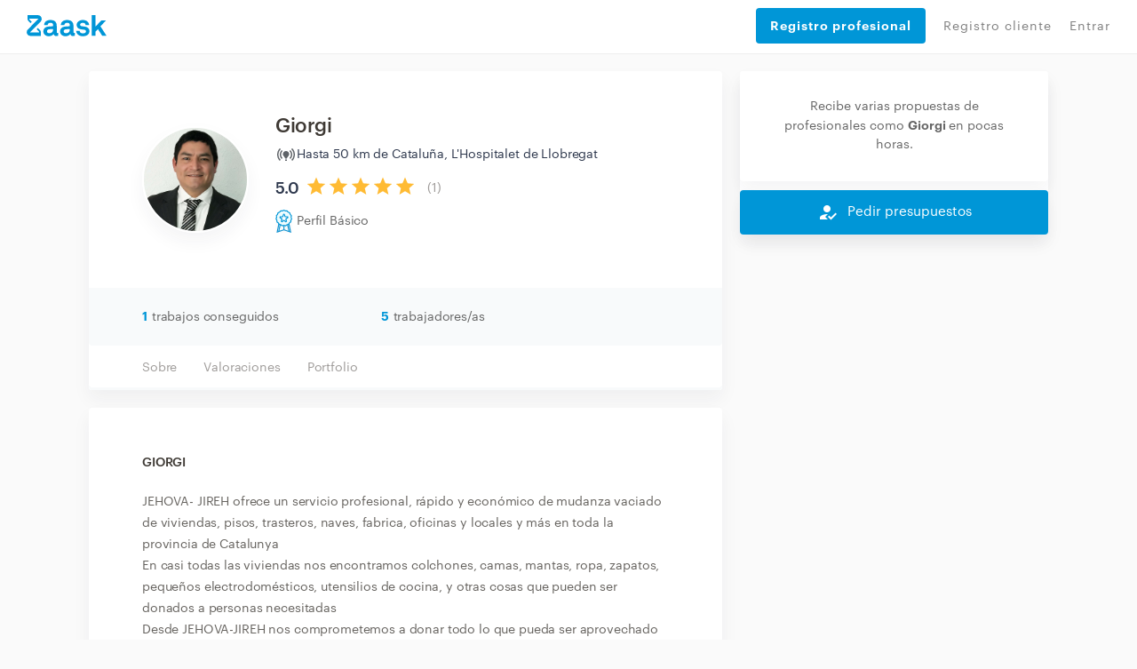

--- FILE ---
content_type: text/html; charset=utf-8
request_url: https://www.zaask.es/usuario/giorgi11
body_size: 69330
content:
<!DOCTYPE html><html lang="es"><head><script id="Cookiebot" data-culture="es" src="https://consent.cookiebot.com/uc.js" data-cbid="2f02ae25-52d0-412a-8de0-d92b1987361d" async="" type="text/javascript" class="next-head"></script><script class="next-head">(function(w,d,s,l,i){w[l]=w[l]||[];w[l].push({'gtm.start':
             new Date().getTime(),event:'gtm.js'});var f=d.getElementsByTagName(s)[0],
             j=d.createElement(s),dl=l!='dataLayer'?'&l='+l:'';j.async=true;j.src=
             'https://www.googletagmanager.com/gtm.js?id='+i+dl;f.parentNode.insertBefore(j,f);
             })(window,document,'script','dataLayer','GTM-5RGN67');</script><style type="text/css" class="next-head">@import url(//fonts.googleapis.com/icon?family=Material+Icons); @import url(//cdnjs.cloudflare.com/ajax/libs/font-awesome/4.7.0/css/font-awesome.min.css); @import url(//fonts.googleapis.com/css2?family=Material+Symbols+Outlined:wght@100..700);</style><link rel="shortcut icon" href="/assets/favicon/favicon.ico" type="image/x-icon" class="next-head"/><link rel="stylesheet" href="https://cdn.jsdelivr.net/gh/lipis/flag-icons@6.6.6/css/flag-icons.min.css" class="next-head"/><title class="next-head">Giorgi  - Zaask</title><meta name="description" content="JEHOVA- JIREH ofrece un servicio profesional, rápido y económico de mudanza vaciado de viviendas, pisos, trasteros, naves, fabrica, oficinas y..." class="next-head"/><link rel="canonical" href="https://www.zaask.es/usuario/giorgi11" class="next-head"/><meta property="fb:app_id" content="319763291421310"/><meta property="og:site_name" content="Zaask"/><meta property="og:title" content="Giorgi "/><meta property="og:description" content="JEHOVA- JIREH ofrece un servicio profesional, rápido y económico de mudanza vaciado de viviendas, pisos, trasteros, naves, fabrica, oficinas y..."/><meta property="og:image" content="https://usr-cdn.zaask.es/images/users/Giorgi__144107_1532032239_zaask.png"/><meta property="og:url" content="https://www.zaask.es/usuario/:username"/><meta property="og:type" content="website"/><meta property="og:locale" content="es_ES"/><meta name="twitter:card" content="summary"/><meta name="twitter:site" content="Zaask"/><meta name="twitter:creator" content="Zaask"/><meta name="twitter:title" content="Giorgi "/><meta name="twitter:description" content="JEHOVA- JIREH ofrece un servicio profesional, rápido y económico de mudanza vaciado de viviendas, pisos, trasteros, naves, fabrica, oficinas y..."/><meta name="twitter:image" content="https://usr-cdn.zaask.es/images/users/Giorgi__144107_1532032239_zaask.png"/><meta name="viewport" content="width=device-width, initial-scale=1, maximum-scale=5, user-scalable=0" class="next-head"/><meta charSet="utf-8" class="next-head"/><meta property="keywords" content="empleos, encontrar empleos, encontrar talento, encontrar competencias, obras-de-reformas, pladur, construcción-de-pared-interior,reforma-de-casa, acabados,albañil,diseño-de-impresión,instalación-de-tejados-y-cubiertas, diseño-de-arte-digital, nivelación-de-piso,reforma-de-sótano, reforma-o-construcción-de-cocina-exterior, grifos-y-accesorios,reforma-de-balcón, albañileria" class="next-head"/><meta name="p:domain_verify" content="de0197490b144100887a008519c13576" class="next-head"/><meta property="right" content="2018 ES © Zaask.es" class="next-head"/><meta name="robots" content="noindex" class="next-head"/><link rel="preload" href="/_next/static/CzUAUiaCS05OKI_E7CmSQ/pages/profile/pro.js" as="script"/><link rel="preload" href="/_next/static/CzUAUiaCS05OKI_E7CmSQ/pages/_app.js" as="script"/><link rel="preload" href="/_next/static/CzUAUiaCS05OKI_E7CmSQ/pages/_error.js" as="script"/><link rel="preload" href="/_next/static/runtime/webpack-1ae1c8693937db7488d4.js" as="script"/><link rel="preload" href="/_next/static/chunks/commons.3086643acbc429788f88.js" as="script"/><link rel="preload" href="/_next/static/chunks/styles.69e3af9684c1b00252b2.js" as="script"/><link rel="preload" href="/_next/static/runtime/main-482649fc9cbe13d06ee8.js" as="script"/><link href="/_next/static/css/commons.86f1ed86.chunk.css" rel="preload" as="style"/><link href="/_next/static/css/styles.07c6fac7.chunk.css" rel="preload" as="style"/><style type="text/css">
          body { font-family: arial, sans-serif }
          footer { display: none; }
          main { display: none; }
          .page-homepage .section-animated .section.section-searchbar, .page-homepage .section.section-searchbar { padding-top: 80px; padding-bottom: 60px; }
          .container { max-width: 1000px; margin: 0 auto; }
          .db-header-main { display: none; }
          .zaask-icon { max-width: 50px; }
          .macrobar-container { text-align: center; padding: 25px 0; box-shadow: 0 0 10px 0 rgba(47,48,51,.2); background-color: #f7fbfb; }
        </style><script>var s=["/_next/static/css/commons.86f1ed86.chunk.css","/_next/static/css/styles.07c6fac7.chunk.css"],h=document.getElementsByTagName("head")[0],l,i;for(i=0;i<s.length;i++){l=document.createElement( "link" );l.href = s[i];l.type = "text/css";l.rel = "stylesheet";h.appendChild(l);}</script><meta http-equiv="Content-Security-Policy" content="img-src * data: blob:; font-src * data:"/><link rel="preload" href="/static/font/Graphik-Extralight-Web.ttf" as="font" crossorigin="important"/><link rel="preload" href="/static/font/Graphik-Medium.ttf" as="font" crossorigin="important"/><link rel="preload" href="/static/font/Graphik-MediumItalic.ttf" as="font" crossorigin="important"/><link rel="preload" href="/static/font/Graphik-Regular-Web.ttf" as="font" crossorigin="important"/><link rel="preload" href="/static/font/Graphik-Regular.ttf" as="font" crossorigin="important"/><link rel="preload" href="/static/font/Graphik-RegularItalic.ttf" as="font" crossorigin="important"/><link rel="preload" href="/static/font/Graphik-Semibold-Web.ttf" as="font" crossorigin="important"/><link rel="preload" href="/static/font/Graphik-Semibold.ttf" as="font" crossorigin="important"/><link rel="preload" href="/static/font/Graphik-SemiboldItalic.ttf" as="font" crossorigin="important"/><style data-styled-components="cTuyKk hSsjZP kgfPfM kGIWqc dKozFz kxTvaR jtZTYN bJlqQN cWzZOz jUjyVw kNzBkZ iECmZH bvdRQn iIkDnQ bcCCNc crcRhn hIgxTN bGWfjO dADIFX dGZXhf ddQNrZ jgZpiy fsYWNj bLrYIt lfVyRz bFtUuV dUThZa jXKJXn cSKBwz gBoqag hkaTHV cmPqNF loPvCU jdPBPg jTgfFb gYpMqZ tCEim AqxIf kQPzvv lkbyhU jZzeJb izWQCm iRozSv iuIvqX ekFMvy fAvSMV NFiXM hdGHyR cQQxWs fmiHyk kmNHHg XuGen ifrFJM kWUjOV kMemjo iqZjpj krJlfx iukwMH bssBAZ eZbcZC wVjUH CfSjO dBYcES xhlil elGYOQ bRPaVa hfDcBl ekBbIW jyjCoV bSIATW ckJgJd gvPQvb hdBlHB jDHVzA cfZfee koEuVP eOINQT hLwixQ eRSlLp dvEywC giTRNF brjbzD">
/* sc-component-id: loader__LoaderWrap-sc-13l39sz-0 */
.hIgxTN{position:fixed;width:100%;height:100%;top:0;left:0;z-index:999999;background:rgba(219,231,237,0.2);}
/* sc-component-id: loader__LoaderIcon-sc-13l39sz-1 */
.bGWfjO{background-image:url(/static/img/loader_v2.gif);background-size:100px;position:absolute;width:100px;height:100px;top:50%;left:50%;z-index:999999;-webkit-transform:translate(-50%,-50%);-ms-transform:translate(-50%,-50%);transform:translate(-50%,-50%);}
/* sc-component-id: header__LinkButton-sc-osebv8-0 */
.dGZXhf{padding:20px 16px !important;width:100%;height:40px !important;background:#0096D7;border-radius:4px;color:#fff !important;border:none;font-weight:bold;display:-webkit-box !important;display:-webkit-flex !important;display:-ms-flexbox !important;display:flex !important;-webkit-align-items:center;-webkit-box-align:center;-ms-flex-align:center;align-items:center;-webkit-box-pack:start;-webkit-justify-content:flex-start;-ms-flex-pack:start;justify-content:flex-start;cursor:pointer;margin-bottom:8px;-webkit-transition:background-color .2s;transition:background-color .2s;font-size:14px;} .dGZXhf:hover{background:rgb(4,141,201);}
/* sc-component-id: header__CloseMenu-sc-osebv8-1 */
.dADIFX{margin-top:8px;border:none;background:transparent;display:none;} @media (max-width:749px){.dADIFX{display:block;}}
/* sc-component-id: styled__ContactProButtonsContainer-sc-1n17d0d-0 */
.hdBlHB{color:#FFFFFF;background:#0096D7;cursor:pointer;box-shadow:0px 0px 10px rgba(0,0,0,0.07);width:100%;height:50px;display:-webkit-box;display:-webkit-flex;display:-ms-flexbox;display:flex;-webkit-align-items:center;-webkit-box-align:center;-ms-flex-align:center;align-items:center;z-index:100;border-radius:4px;box-shadow:0px 10px 20px rgba(31,32,65,0.05);} .hdBlHB > div > i{color:#FFFFFF;} @media (max-width:750px){.hdBlHB{position:fixed;left:0;bottom:-3px;border-radius:0;height:60px;box-shadow:0px 0px 10px rgba(0,0,0,0.07);}}
/* sc-component-id: styled__ContactProButton-sc-1n17d0d-1 */
.jDHVzA{-webkit-flex:1;-ms-flex:1;flex:1;font-size:15px;line-height:24px;width:50%;text-align:center;width:100%;-webkit-box-pack:center;-webkit-justify-content:center;-ms-flex-pack:center;justify-content:center;-webkit-align-items:center;-webkit-box-align:center;-ms-flex-align:center;align-items:center;display:-webkit-box;display:-webkit-flex;display:-ms-flexbox;display:flex;text-align:center;} .jDHVzA i{margin-right:10px;font-size:24px;line-height:24px;} @media (min-width:750px){}
/* sc-component-id: styled__BoxContainer-sc-1n17d0d-10 */
.fsYWNj{background:#ffffff;box-shadow:0px 10px 20px rgba(31,32,65,0.05);border-radius:4px;margin-bottom:20px;} .fsYWNj >:last-child{border-bottom-right-radius:4px;border-bottom-left-radius:4px;} .fsYWNj p{margin-bottom:10px;}
/* sc-component-id: styled__BoxContainerFooter-sc-1n17d0d-11 */
.kQPzvv{background:#f8fafb;padding:20px 60px;border-bottom-left-radius:4px;border-bottom-right-radius:4px;} @media (max-width:750px){.kQPzvv{padding:20px 30px;}} .kQPzvv .row{text-align:center;} .kQPzvv .row >:last-child{text-align:right;} .kQPzvv .row >:first-child{text-align:left;} @media (max-width:600px){.kQPzvv .row > *{text-align:center !important;}}
/* sc-component-id: styled__ProfileBadgeWrapper-sc-1n17d0d-23 */
.jTgfFb{margin-top:12px;display:-webkit-box;display:-webkit-flex;display:-ms-flexbox;display:flex;-webkit-align-items:center;-webkit-box-align:center;-ms-flex-align:center;align-items:center;} @media (max-width:750px){.jTgfFb{text-align:center;margin:12px auto;}}
/* sc-component-id: styled__AwardWrapper-sc-1n17d0d-26 */
.gYpMqZ{display:-webkit-box;display:-webkit-flex;display:-ms-flexbox;display:flex;gap:10px;-webkit-align-items:center;-webkit-box-align:center;-ms-flex-align:center;align-items:center;-webkit-box-pack:center;-webkit-justify-content:center;-ms-flex-pack:center;justify-content:center;}
/* sc-component-id: styled__IconWrapper-sc-1n17d0d-27 */
.tCEim{display:-webkit-box;display:-webkit-flex;display:-ms-flexbox;display:flex;-webkit-align-items:center;-webkit-box-align:center;-ms-flex-align:center;align-items:center;} @media (max-width:750px){.tCEim span{display:none;}}
/* sc-component-id: styled__AwardsAndRatingWrapper-sc-1n17d0d-28 */
.hkaTHV{display:-webkit-box;display:-webkit-flex;display:-ms-flexbox;display:flex;-webkit-flex-direction:column;-ms-flex-direction:column;flex-direction:column;-webkit-box-pack:center;-webkit-justify-content:center;-ms-flex-pack:center;justify-content:center;} @media (max-width:750px){.hkaTHV{-webkit-flex-direction:row;-ms-flex-direction:row;flex-direction:row;-webkit-box-pack:justify;-webkit-justify-content:space-between;-ms-flex-pack:justify;justify-content:space-between;}}
/* sc-component-id: styled__BoxContainerHeader-sc-1n17d0d-39 */
.jZzeJb{background:#fff;padding:0 45px;box-shadow:inset 0px -3px 0px #f8fafb;overflow-x:auto;white-space:nowrap;} .jZzeJb a{padding:13px 15px;display:inline-block;line-height:24px;font-size:14px;-webkit-letter-spacing:-0.01em;-moz-letter-spacing:-0.01em;-ms-letter-spacing:-0.01em;letter-spacing:-0.01em;color:#9f9c9a;-webkit-transition:all 0.2s;transition:all 0.2s;} .jZzeJb a:hover{color:#0096d7;box-shadow:inset 0px -3px 0px #0096d7;}
/* sc-component-id: styled__BlueCounter-sc-1n17d0d-42 */
.lkbyhU{line-height:24px;font-weight:800;font-size:14px;-webkit-letter-spacing:-0.01em;-moz-letter-spacing:-0.01em;-ms-letter-spacing:-0.01em;letter-spacing:-0.01em;color:#0096d7;}
/* sc-component-id: styled__PaddedText-sc-1n17d0d-43 */
.AqxIf{line-height:24px;font-size:14px;-webkit-letter-spacing:-0.01em;-moz-letter-spacing:-0.01em;-ms-letter-spacing:-0.01em;letter-spacing:-0.01em;padding-left:5px;}
/* sc-component-id: styled__SectionTitle-sc-1n17d0d-44 */
.iuIvqX{line-height:24px;font-size:14px;-webkit-letter-spacing:-0.01em;-moz-letter-spacing:-0.01em;-ms-letter-spacing:-0.01em;letter-spacing:-0.01em;text-transform:uppercase;color:#3e3934;font-weight:600;margin-bottom:40px;}
/* sc-component-id: styled__ProfileDescriptionTitle-sc-1n17d0d-45 */
.iRozSv{font-size:1rem !important;margin-top:0;}
/* sc-component-id: styled__ProfileOtherBlocksTitle-sc-1n17d0d-46 */
.fmiHyk{font-size:1rem !important;margin-top:0 margin-bottom:0;}
/* sc-component-id: styled__ProDescription-sc-1n17d0d-47 */
.ekFMvy{line-height:24px;font-size:14px;-webkit-letter-spacing:-0.01em;-moz-letter-spacing:-0.01em;-ms-letter-spacing:-0.01em;letter-spacing:-0.01em;color:#676460;margin-top:20px;}
/* sc-component-id: styled__BoxContainerContent-sc-1n17d0d-48 */
.izWQCm{padding:50px 60px;word-break:break-word;word-wrap:break-word;} @media (max-width:750px){.izWQCm{padding:30px 30px;}} .izWQCm .aspect-ratio-wrapper > *{max-width:250px;max-height:250px;margin:0 auto 0px;} @media (max-width:750px){.izWQCm .aspect-ratio-wrapper > *{margin-bottom:20px;}}
/* sc-component-id: styled__PortfolioWrapper-sc-1n17d0d-52 */
.CfSjO{margin-top:-20px;padding:1px;}
/* sc-component-id: styled__PortfolioItem-sc-1n17d0d-53 */
.elGYOQ{padding-top:100%;background-position:center;position:relative;background:url(https://usr-cdn.zaask.es/images/portfolio/144107/d056d7917bb8c639a5e22e99297030f18c7fe2b0);background-size:cover;margin:1px;height:calc(100% - 2px);cursor:pointer;-webkit-transition:opacity 0.2s;transition:opacity 0.2s;} .elGYOQ:hover{opacity:0.9;}.bRPaVa{padding-top:100%;background-position:center;position:relative;background:url(https://usr-cdn.zaask.es/images/portfolio/144107/b2d2abbc368b01dd97d06d1fe8f528d10bf51453);background-size:cover;margin:1px;height:calc(100% - 2px);cursor:pointer;-webkit-transition:opacity 0.2s;transition:opacity 0.2s;} .bRPaVa:hover{opacity:0.9;}.hfDcBl{padding-top:100%;background-position:center;position:relative;background:url(https://usr-cdn.zaask.es/images/portfolio/144107/a97f58efba31c450c801640ae93f6b17d5fbf4ef);background-size:cover;margin:1px;height:calc(100% - 2px);cursor:pointer;-webkit-transition:opacity 0.2s;transition:opacity 0.2s;} .hfDcBl:hover{opacity:0.9;}.ekBbIW{padding-top:100%;background-position:center;position:relative;background:url(https://usr-cdn.zaask.es/images/portfolio/144107/35aa224fe94280eb5e701b275cefc23c899a832d);background-size:cover;margin:1px;height:calc(100% - 2px);cursor:pointer;-webkit-transition:opacity 0.2s;transition:opacity 0.2s;} .ekBbIW:hover{opacity:0.9;}.jyjCoV{padding-top:100%;background-position:center;position:relative;background:url(https://usr-cdn.zaask.es/images/portfolio/144107/fb01ebca50d840ded1f3cf51f9186df29e31fccb);background-size:cover;margin:1px;height:calc(100% - 2px);cursor:pointer;-webkit-transition:opacity 0.2s;transition:opacity 0.2s;} .jyjCoV:hover{opacity:0.9;}
/* sc-component-id: styled__RowWithoutMargin-sc-1n17d0d-56 */
.dBYcES{margin:0;}
/* sc-component-id: styled__ColWithoutPadding-sc-1n17d0d-57 */
.xhlil{padding:0;}
/* sc-component-id: styled__Avatar-sc-1n17d0d-58 */
.bFtUuV{border:2px solid #ffffff;width:100%;box-shadow:0px 10px 20px rgba(31,32,65,0.05);border-radius:50%;max-width:250px;}
/* sc-component-id: styled__ValidateCredential-sc-1n17d0d-59 */
.cQQxWs{display:inline-block;line-height:24px;font-size:14px;-webkit-letter-spacing:-0.01em;-moz-letter-spacing:-0.01em;-ms-letter-spacing:-0.01em;letter-spacing:-0.01em;-webkit-text-decoration:underline;text-decoration:underline;color:#676460;-webkit-text-decoration:none;text-decoration:none;} .cQQxWs:hover{-webkit-text-decoration:none;text-decoration:none;}
/* sc-component-id: styled__AfterTextLinks-sc-1n17d0d-60 */
.fAvSMV{margin:15px 0 -20px;} @media (max-width:750px){.fAvSMV{margin-bottom:0px;}} .fAvSMV a{line-height:24px;font-size:14px;-webkit-letter-spacing:-0.01em;-moz-letter-spacing:-0.01em;-ms-letter-spacing:-0.01em;letter-spacing:-0.01em;margin-top:5px;color:#0096d7 !important;font-weight:600;display:inline-block;cursor:pointer;margin-right:25px;} .fAvSMV a img{margin-right:9px;} .fAvSMV a:hover{-webkit-text-decoration:underline !important;text-decoration:underline !important;}
/* sc-component-id: styled__UserName-sc-1n17d0d-62 */
.dUThZa{line-height:24px;font-size:22px;margin-bottom:0;-webkit-letter-spacing:-0.02em;-moz-letter-spacing:-0.02em;-ms-letter-spacing:-0.02em;letter-spacing:-0.02em;font-weight:600;max-width:300px;color:#3e3934;} @media (max-width:750px){.dUThZa{margin:0 auto;margin-top:10px;}}
/* sc-component-id: styled__UnderNameText-sc-1n17d0d-63 */
.jXKJXn{line-height:24px;font-size:14px;-webkit-letter-spacing:-0.01em;-moz-letter-spacing:-0.01em;-ms-letter-spacing:-0.01em;letter-spacing:-0.01em;margin-top:4px;color:#676460;display:-webkit-box;display:-webkit-flex;display:-ms-flexbox;display:flex;-webkit-align-items:center;-webkit-box-align:center;-ms-flex-align:center;align-items:center;} @media (max-width:750px){.jXKJXn{margin:0 auto;display:block;-webkit-box-pack:center;-webkit-justify-content:center;-ms-flex-pack:center;justify-content:center;}} .jXKJXn img{margin-right:8px;}
/* sc-component-id: styled__ShowAllImages-sc-1n17d0d-64 */
.bSIATW{position:absolute;color:#ffffff;top:0;bottom:0;left:0;right:0;pointer-events:none;font-size:12px;text-shadow:0px 10px 20px rgba(31,32,65,0.05);padding:40px 30px 0;background:linear-gradient(180deg,rgba(0,0,0,0) 0%,rgba(0,0,0,0.25) 40.33%,#000000 100%);} @media (max-width:750px){.bSIATW{font-size:0;padding:0;}}
/* sc-component-id: styled__SendNewRequest-sc-1n17d0d-65 */
.gvPQvb{text-align:center;padding:30px 40px;}
/* sc-component-id: styled__Validations-sc-1n17d0d-66 */
.NFiXM{margin:20px 0;line-height:24px;font-size:14px;} .NFiXM .rating-stars{margin:0 17px;} .NFiXM img,.NFiXM i{display:inline-block;margin-right:7px;} .NFiXM div.row{margin-top:14px;} .NFiXM div.row > div > div{margin-top:4px;}
/* sc-component-id: styled__Rating-sc-1n17d0d-67 */
.cmPqNF{margin:10px 0 0;-webkit-align-items:center;-webkit-box-align:center;-ms-flex-align:center;align-items:center;display:-webkit-box;display:-webkit-flex;display:-ms-flexbox;display:flex;} .cmPqNF .rating-stars{margin:0 10px;} @media (max-width:750px){.cmPqNF{margin:0 auto 0 7px;-webkit-order:1;-ms-flex-order:1;order:1;}}
/* sc-component-id: styled__RatingValue-sc-1n17d0d-68 */
.loPvCU{line-height:22px;font-size:18px;text-align:center;-webkit-letter-spacing:-0.01em;-moz-letter-spacing:-0.01em;-ms-letter-spacing:-0.01em;letter-spacing:-0.01em;color:#2E384D;font-weight:600;}
/* sc-component-id: styled__RatingCount-sc-1n17d0d-72 */
.jdPBPg{line-height:24px;font-size:14px;-webkit-letter-spacing:-0.01em;-moz-letter-spacing:-0.01em;-ms-letter-spacing:-0.01em;letter-spacing:-0.01em;color:#9f9c9a;}
/* sc-component-id: styled__ServiceIcon-sc-1n17d0d-73 */
.hdGHyR{margin-right:7px;font-size:18px;line-height:1;position:relative;color:#9F9C9A;position;relative;top:5px;}
/* sc-component-id: styled__ProfileRow-sc-1n17d0d-74 */
.ddQNrZ{max-width:1100px;margin:20px auto;}
/* sc-component-id: styled__ProfileCol-sc-1n17d0d-75 */
.jgZpiy{padding-left:10px !important;padding-right:10px !important;}
/* sc-component-id: password-info-skip__Modal-sc-xzwlbh-0 */
.brjbzD{display:-webkit-box;display:-webkit-flex;display:-ms-flexbox;display:flex;-webkit-box-pack:center;-webkit-justify-content:center;-ms-flex-pack:center;justify-content:center;padding:20px;-webkit-flex-direction:column;-ms-flex-direction:column;flex-direction:column;position:relative !important;background-color:#fafafa;border-radius:3px;overflow:hidden;gap:20px;}
/* sc-component-id: sc-keyframes-cTuyKk */
@-webkit-keyframes cTuyKk{from{opacity:0.5;padding-top:8px;}to{opacity:1;padding-top:0px;}} @keyframes cTuyKk{from{opacity:0.5;padding-top:8px;}to{opacity:1;padding-top:0px;}}
/* sc-component-id: sc-keyframes-hSsjZP */
@-webkit-keyframes hSsjZP{from{opacity:1;}to{opacity:0;}} @keyframes hSsjZP{from{opacity:1;}to{opacity:0;}}
/* sc-component-id: styles__CookiesBackground-sc-194h4ua-0 */
.kgfPfM{position:fixed;width:100vw;height:100vh;z-index:2147483647;display:-webkit-box !important;display:-webkit-flex !important;display:-ms-flexbox !important;display:flex !important;-webkit-box-pack:center;-webkit-justify-content:center;-ms-flex-pack:center;justify-content:center;-webkit-align-items:center;-webkit-box-align:center;-ms-flex-align:center;align-items:center;background:rgba(34,34,34,0.7);visibility:hidden;opacity:0;-webkit-transition:visibility 0s linear 400ms,opacity 400ms linear;transition:visibility 0s linear 400ms,opacity 400ms linear;}
/* sc-component-id: styles__Container-sc-194h4ua-1 */
.kGIWqc{position:relative;width:640px;background:#F8FAFB;box-shadow:0px 0px 10px rgba(0,0,0,0.07);border-radius:8px;bottom:0%;max-height:682px;position:relative;width:100%;bottom:-70%;-webkit-transition:bottom 0.5ms,all 400ms;transition:bottom 0.5ms,all 400ms;}
/* sc-component-id: styles__Content-sc-194h4ua-2 */
.dKozFz{display:-webkit-box;display:-webkit-flex;display:-ms-flexbox;display:flex;-webkit-flex-direction:column;-ms-flex-direction:column;flex-direction:column;gap:24px;max-width:640px;padding:32px;max-height:682px;overflow:auto;}
/* sc-component-id: styles__Text-sc-194h4ua-3 */
.kxTvaR{display:-webkit-box;display:-webkit-flex;display:-ms-flexbox;display:flex;-webkit-flex-direction:column;-ms-flex-direction:column;flex-direction:column;gap:8px;font-family:'Graphik Web';font-style:normal;color:#001E2B;margin:0;} .kxTvaR > h1{font-weight:600;font-size:16px;line-height:24px;-webkit-letter-spacing:-0.02em;-moz-letter-spacing:-0.02em;-ms-letter-spacing:-0.02em;letter-spacing:-0.02em;margin-bottom:0;} .kxTvaR > p{font-weight:400;font-size:14px;line-height:23px;-webkit-letter-spacing:-0.01em;-moz-letter-spacing:-0.01em;-ms-letter-spacing:-0.01em;letter-spacing:-0.01em;margin-bottom:0;}
/* sc-component-id: styles__Actions-sc-194h4ua-4 */
.jtZTYN{display:-webkit-box;display:-webkit-flex;display:-ms-flexbox;display:flex;gap:24px;}
/* sc-component-id: styles__AcceptAllButton-sc-194h4ua-5 */
.bJlqQN{border:0;margin:0;cursor:pointer;background:#0096D7;box-shadow:0px 10px 20px rgba(31,32,65,0.05);border-radius:4px;padding:16px 24px;font-family:'Graphik Web';font-style:normal;font-weight:500;font-size:15px;line-height:105%;-webkit-letter-spacing:-0.01em;-moz-letter-spacing:-0.01em;-ms-letter-spacing:-0.01em;letter-spacing:-0.01em;color:#FFFFFF;width:100%;max-width:276px;}
/* sc-component-id: styles__ViewMoreButton-sc-194h4ua-6 */
.cWzZOz{border:0;margin:0;cursor:pointer;white-space:nowrap;background:unset;font-family:'Graphik Web';font-style:normal;font-weight:400;font-size:14px;line-height:24px;-webkit-letter-spacing:-0.02em;-moz-letter-spacing:-0.02em;-ms-letter-spacing:-0.02em;letter-spacing:-0.02em;-webkit-text-decoration:underline;text-decoration:underline;color:#47515D;}
/* sc-component-id: review-comment__ReviewCommentRead-sc-1y97df9-0 */
.iukwMH{border-left:1px solid #E9E9EC;padding-left:20px;margin-top:10px;margin-left:50px;}
/* sc-component-id: review-comment__ReviewCommentButtons-sc-1y97df9-3 */
.wVjUH{font-size:12px;-webkit-letter-spacing:-0.01em;-moz-letter-spacing:-0.01em;-ms-letter-spacing:-0.01em;letter-spacing:-0.01em;margin-top:5px;} .wVjUH a{display:inline-block;font-weight:500;cursor:pointer;margin-right:10px;color:#0096D7 !important;} .wVjUH a[disabled]{opacity:0.5;cursor:not-allowed;}
/* sc-component-id: review-comment__ReviewCommentTitle-sc-1y97df9-5 */
.bssBAZ{line-height:24px;font-size:14px;-webkit-letter-spacing:-0.01em;-moz-letter-spacing:-0.01em;-ms-letter-spacing:-0.01em;letter-spacing:-0.01em;color:#676460;font-weight:bold;} .bssBAZ small{font-size:12px;-webkit-letter-spacing:-0.01em;-moz-letter-spacing:-0.01em;-ms-letter-spacing:-0.01em;letter-spacing:-0.01em;font-weight:400;color:#9F9C9A;display:inline-block;margin-left:10px;}
/* sc-component-id: review-comment__ReviewCommentText-sc-1y97df9-6 */
.eZbcZC{line-height:24px;font-size:14px;-webkit-letter-spacing:-0.01em;-moz-letter-spacing:-0.01em;-ms-letter-spacing:-0.01em;letter-spacing:-0.01em;color:#676460;}
/* sc-component-id: reviews__ReviewsData-sc-ed1122-0 */
.kmNHHg{text-align:center;} .kmNHHg .rating-stars{margin-top:20px;} .kmNHHg .rating-stars + span{line-height:24px;font-size:14px;-webkit-letter-spacing:-0.01em;-moz-letter-spacing:-0.01em;-ms-letter-spacing:-0.01em;letter-spacing:-0.01em;color:#BBBAB8;} @media (max-width:990px){.kmNHHg{margin-bottom:30px;}} @media (max-width:420px){.kmNHHg{margin-bottom:10px;}}
/* sc-component-id: reviews__Review-sc-ed1122-1 */
.XuGen{margin-top:30px;}
/* sc-component-id: reviews__ReviewUserName-sc-ed1122-2 */
.kWUjOV{margin-left:50px;line-height:24px;font-size:14px;-webkit-letter-spacing:-0.01em;-moz-letter-spacing:-0.01em;-ms-letter-spacing:-0.01em;letter-spacing:-0.01em;color:#676460;font-weight:600;}
/* sc-component-id: reviews__ReviewUserInfo-sc-ed1122-3 */
.kMemjo{margin-left:50px;font-size:12px;-webkit-letter-spacing:-0.01em;-moz-letter-spacing:-0.01em;-ms-letter-spacing:-0.01em;letter-spacing:-0.01em;color:#9F9C9A;}
/* sc-component-id: reviews__ReviewDate-sc-ed1122-4 */
.iqZjpj{line-height:24px;font-size:12px;-webkit-letter-spacing:-0.01em;-moz-letter-spacing:-0.01em;-ms-letter-spacing:-0.01em;letter-spacing:-0.01em;color:#9F9C9A;} @media (max-width:600px){.iqZjpj{margin-left:50px;text-align:left;}}
/* sc-component-id: reviews__ReviewAvatar-sc-ed1122-5 */
.ifrFJM{border:2px solid #FFFFFF;box-shadow:0px 10px 20px rgba(31,32,65,0.1);border-radius:24px;width:35px;height:35px;position:absolute;}
/* sc-component-id: reviews__ReviewMessage-sc-ed1122-6 */
.krJlfx{margin-left:50px;margin-top:8px;word-break:break-word;line-height:24px;font-size:14px;-webkit-letter-spacing:-0.01em;-moz-letter-spacing:-0.01em;-ms-letter-spacing:-0.01em;letter-spacing:-0.01em;color:#3E3934;} @media (max-width:600px){.krJlfx{margin-left:0;}}
/* sc-component-id: mdicon__Icon-sc-1ahfyrq-0 */
.cfZfee{font-size:18px;color:inherit;}
/* sc-component-id: sidebar__StickyBoxContainer-sc-1j67gf4-0 */
.ckJgJd{position:-webkit-sticky;position:sticky;top:80px;}
/* sc-component-id: aspectRatioSizer__Sizer-sc-17uindr-0 */
.lfVyRz{display:grid;} .lfVyRz > *{grid-area:1 / 1 / 2 / 2;}
/* sc-component-id: basic__BasicInfoContainer-sc-ivxcyt-0 */
.bLrYIt{word-break:break-word;word-wrap:break-word;padding:50px 0 50px 60px;display:-webkit-box;display:-webkit-flex;display:-ms-flexbox;display:flex;-webkit-flex-direction:row;-ms-flex-direction:row;flex-direction:row;-webkit-align-items:center;-webkit-box-align:center;-ms-flex-align:center;align-items:center;-webkit-box-pack:justify;-webkit-justify-content:space-between;-ms-flex-pack:justify;justify-content:space-between;} @media (max-width:585px){.bLrYIt{-webkit-flex-direction:column;-ms-flex-direction:column;flex-direction:column;padding:30px 0 20px 0;}} .bLrYIt > div:nth-child(1){display:-webkit-box;display:-webkit-flex;display:-ms-flexbox;display:flex;-webkit-flex-direction:row;-ms-flex-direction:row;flex-direction:row;-webkit-align-items:center;-webkit-box-align:center;-ms-flex-align:center;align-items:center;} @media (max-width:585px){.bLrYIt > div:nth-child(1){-webkit-flex-direction:column;-ms-flex-direction:column;flex-direction:column;}} .bLrYIt > div:nth-child(1) > div.avatar-container{height:120px;width:120px;} .bLrYIt > div:nth-child(1) > div.basic-info-container{padding-left:30px;} @media (max-width:585px){.bLrYIt > div:nth-child(1) > div.basic-info-container{padding:0;display:-webkit-box;display:-webkit-flex;display:-ms-flexbox;display:flex;-webkit-flex-direction:column;-ms-flex-direction:column;flex-direction:column;}} @media (max-width:585px){.bLrYIt > div:nth-child(1) > div.basic-info-container > h1{font-size:20px;}} .bLrYIt > div:nth-child(2){display:-webkit-box;display:-webkit-flex;display:-ms-flexbox;display:flex;-webkit-flex-direction:column;-ms-flex-direction:column;flex-direction:column;-webkit-align-items:flex-end;-webkit-box-align:flex-end;-ms-flex-align:flex-end;align-items:flex-end;} @media (max-width:585px){.bLrYIt > div:nth-child(2){-webkit-align-items:center;-webkit-box-align:center;-ms-flex-align:center;align-items:center;}} .bLrYIt > div:nth-child(2) > div.price-info-container{display:-webkit-box;display:-webkit-flex;display:-ms-flexbox;display:flex;-webkit-flex-direction:column;-ms-flex-direction:column;flex-direction:column;-webkit-align-items:flex-end;-webkit-box-align:flex-end;-ms-flex-align:flex-end;align-items:flex-end;padding:13px 20px 0 0;} @media (max-width:585px){.bLrYIt > div:nth-child(2) > div.price-info-container{padding:0;display:-webkit-box;display:-webkit-flex;display:-ms-flexbox;display:flex;-webkit-flex-direction:row;-ms-flex-direction:row;flex-direction:row;-webkit-align-items:center;-webkit-box-align:center;-ms-flex-align:center;align-items:center;}} .bLrYIt > div:nth-child(2) > div.price-info-container > div:nth-child(1){font-family:Graphik Web;font-style:normal;font-size:14px;line-height:24px;display:-webkit-box;display:-webkit-flex;display:-ms-flexbox;display:flex;-webkit-align-items:center;-webkit-box-align:center;-ms-flex-align:center;align-items:center;text-align:right;-webkit-letter-spacing:-0.01em;-moz-letter-spacing:-0.01em;-ms-letter-spacing:-0.01em;letter-spacing:-0.01em;color:#2e384d;} @media (max-width:585px){.bLrYIt > div:nth-child(2) > div.price-info-container > div:nth-child(1){font-size:13px;line-height:15px;}} .bLrYIt > div:nth-child(2) > div.price-info-container > div:nth-child(1) > img{cursor:pointer;} .bLrYIt > div:nth-child(2) > div.price-info-container > div:nth-child(1) > b{padding-left:8px;} .bLrYIt > div:nth-child(2) > div.price-info-container > div:nth-child(2){font-family:Graphik Web;font-style:normal;font-weight:normal;font-size:12px;line-height:13px;display:-webkit-box;display:-webkit-flex;display:-ms-flexbox;display:flex;-webkit-align-items:center;-webkit-box-align:center;-ms-flex-align:center;align-items:center;text-align:right;-webkit-letter-spacing:-0.01em;-moz-letter-spacing:-0.01em;-ms-letter-spacing:-0.01em;letter-spacing:-0.01em;color:#8798ad;} @media (max-width:585px){.bLrYIt > div:nth-child(2) > div.price-info-container > div:nth-child(2){line-height:15px;padding-left:8px;}}
/* sc-component-id: basic__LocationInfoWrapper-sc-ivxcyt-2 */
.cSKBwz{margin:4px 0px;display:-webkit-box;display:-webkit-flex;display:-ms-flexbox;display:flex;-webkit-flex-direction:column;-ms-flex-direction:column;flex-direction:column;gap:1px;}
/* sc-component-id: basic__LocationInfo-sc-ivxcyt-3 */
.gBoqag{display:-webkit-inline-box;display:-webkit-inline-flex;display:-ms-inline-flexbox;display:inline-flex;gap:5px;-webkit-align-items:center;-webkit-box-align:center;-ms-flex-align:center;align-items:center;text-align:right;-webkit-letter-spacing:-0.01em;-moz-letter-spacing:-0.01em;-ms-letter-spacing:-0.01em;letter-spacing:-0.01em;font-family:Graphik Web;font-style:normal;font-size:14px;line-height:auto;color:#2e384d;}
/* sc-component-id: inlinks__Wrapper-sc-ei19oi-0 */
.koEuVP{width:100%;height:100%;display:-webkit-box;display:-webkit-flex;display:-ms-flexbox;display:flex;-webkit-align-items:center;-webkit-box-align:center;-ms-flex-align:center;align-items:center;-webkit-box-pack:center;-webkit-justify-content:center;-ms-flex-pack:center;justify-content:center;padding-top:100px;} @media (max-width:1180px){.koEuVP{padding-top:0px;padding-left:32px;padding-right:32px;}}
/* sc-component-id: inlinks__Container-sc-ei19oi-1 */
.eOINQT{width:100%;max-width:1120px;padding-top:60px;padding-bottom:60px;display:-webkit-box;display:-webkit-flex;display:-ms-flexbox;display:flex;-webkit-flex-direction:column;-ms-flex-direction:column;flex-direction:column;} @media (max-width:1180px){.eOINQT{padding-top:32px;}}
/* sc-component-id: inlinks__Title-sc-ei19oi-2 */
.hLwixQ{font-style:normal;font-weight:600;font-size:12px;line-height:12px;-webkit-letter-spacing:-0.01em;-moz-letter-spacing:-0.01em;-ms-letter-spacing:-0.01em;letter-spacing:-0.01em;color:#676460;} @media (max-width:1180px){.hLwixQ{font-size:14px;line-height:14px;}}
/* sc-component-id: inlinks__InlinksWrapper-sc-ei19oi-3 */
.eRSlLp{padding-top:32px;display:-webkit-box;display:-webkit-flex;display:-ms-flexbox;display:flex;gap:8px;-webkit-flex-wrap:wrap;-ms-flex-wrap:wrap;flex-wrap:wrap;}
/* sc-component-id: inlinks__InlinkItem-sc-ei19oi-4 */
.dvEywC{background:#FFFFFF;box-shadow:0px 10px 20px rgba(31,32,65,0.05);border-radius:128px;padding:8px 16px;}
/* sc-component-id: inlinks__ItemText-sc-ei19oi-5 */
.giTRNF{font-style:normal;font-weight:400;font-size:14px;line-height:14px;-webkit-letter-spacing:-0.01em;-moz-letter-spacing:-0.01em;-ms-letter-spacing:-0.01em;letter-spacing:-0.01em;color:#8798AD;}
/* sc-component-id: sc-keyframes-jUjyVw */
@-webkit-keyframes jUjyVw{0%{opacity:0;margin-left:-20px;}100%{opacity:1;margin-left:0;}} @keyframes jUjyVw{0%{opacity:0;margin-left:-20px;}100%{opacity:1;margin-left:0;}}
/* sc-component-id: sc-keyframes-kNzBkZ */
@-webkit-keyframes kNzBkZ{0%{-webkit-transform:translateY(-1000px);-webkit-transform:translateY(-1000px);-ms-transform:translateY(-1000px);transform:translateY(-1000px);opacity:0;}100%{-webkit-transform:translateY(0);-webkit-transform:translateY(0);-ms-transform:translateY(0);transform:translateY(0);opacity:1;}} @keyframes kNzBkZ{0%{-webkit-transform:translateY(-1000px);-webkit-transform:translateY(-1000px);-ms-transform:translateY(-1000px);transform:translateY(-1000px);opacity:0;}100%{-webkit-transform:translateY(0);-webkit-transform:translateY(0);-ms-transform:translateY(0);transform:translateY(0);opacity:1;}}
/* sc-component-id: sc-keyframes-iECmZH */
@-webkit-keyframes iECmZH{0%{-webkit-transform:rotate(0deg);-ms-transform:rotate(0deg);transform:rotate(0deg);}100%{-webkit-transform:rotate(360deg);-ms-transform:rotate(360deg);transform:rotate(360deg);}} @keyframes iECmZH{0%{-webkit-transform:rotate(0deg);-ms-transform:rotate(0deg);transform:rotate(0deg);}100%{-webkit-transform:rotate(360deg);-ms-transform:rotate(360deg);transform:rotate(360deg);}}
/* sc-component-id: sc-keyframes-bvdRQn */
@-webkit-keyframes bvdRQn{from{opacity:0;-webkit-transform:translateY(-20px);-ms-transform:translateY(-20px);transform:translateY(-20px);}to{opacity:1;-webkit-transform:translateY(0);-ms-transform:translateY(0);transform:translateY(0);}} @keyframes bvdRQn{from{opacity:0;-webkit-transform:translateY(-20px);-ms-transform:translateY(-20px);transform:translateY(-20px);}to{opacity:1;-webkit-transform:translateY(0);-ms-transform:translateY(0);transform:translateY(0);}}
/* sc-component-id: sc-keyframes-iIkDnQ */
@-webkit-keyframes iIkDnQ{from{opacity:1;-webkit-transform:translateY(0);-ms-transform:translateY(0);transform:translateY(0);}to{opacity:0;-webkit-transform:translateY(-20px);-ms-transform:translateY(-20px);transform:translateY(-20px);}} @keyframes iIkDnQ{from{opacity:1;-webkit-transform:translateY(0);-ms-transform:translateY(0);transform:translateY(0);}to{opacity:0;-webkit-transform:translateY(-20px);-ms-transform:translateY(-20px);transform:translateY(-20px);}}
/* sc-component-id: sc-keyframes-bcCCNc */
@-webkit-keyframes bcCCNc{0%{opacity:0;}100%{opacity:1;}} @keyframes bcCCNc{0%{opacity:0;}100%{opacity:1;}}
/* sc-component-id: sc-keyframes-crcRhn */
@-webkit-keyframes crcRhn{0%{-webkit-transform:translateY(90%);-ms-transform:translateY(90%);transform:translateY(90%);}100%{-webkit-transform:translateY(0%);-ms-transform:translateY(0%);transform:translateY(0%);}} @keyframes crcRhn{0%{-webkit-transform:translateY(90%);-ms-transform:translateY(90%);transform:translateY(90%);}100%{-webkit-transform:translateY(0%);-ms-transform:translateY(0%);transform:translateY(0%);}}</style></head><body><div id="__next"><div class="styles__CookiesBackground-sc-194h4ua-0 kgfPfM"><div class="styles__Container-sc-194h4ua-1 kGIWqc"><div class="styles__Content-sc-194h4ua-2 dKozFz"><div class="styles__Text-sc-194h4ua-3 kxTvaR"></div><div class="styles__Actions-sc-194h4ua-4 jtZTYN"><button class="styles__AcceptAllButton-sc-194h4ua-5 bJlqQN"></button><button class="styles__ViewMoreButton-sc-194h4ua-6 cWzZOz"></button></div></div></div></div><div id="app" class=""><div class="Loader loader__LoaderWrap-sc-13l39sz-0 hIgxTN" id="page-loading-hide-spinner"><div class="loader__LoaderIcon-sc-13l39sz-1 bGWfjO"></div></div><div id="popover-container"></div><noscript><iframe src="https://www.googletagmanager.com/ns.html?id=GTM-5RGN67" height="0" width="0" style="display:none;visibility:hidden;"></iframe></noscript><div class="notregister cf db-header-main start-hidden with-submenu 
        header-static
        
        "><div class="cf db-header-part " id="db-header-part"><a class="logo-zaask undefined" href="/"><img alt="Zaask" src="/static/svg/zaask.svg"/></a><button type="button" id="js-open-db-header-mobile" class="hidden-md-up s-button-sm-border-gray-to-blue js-open-db-header-mobile pull-right" data-target="#db-header-collapse"><img src="/static/svg/menu-icon.svg" alt="menu"/></button><div id="js-close-db-header-mobile" class="db-header-mobile-bg js-close-db-header-mobile"></div><ul id="mobile-menu-list" class="db-header-nav hidden-md-up db-header-mobile db-header-asker"></ul><ul class="db-header-nav db-header-mobile db-header-user db-header-no-login"><button class="header__CloseMenu-sc-osebv8-1 dADIFX"><img src="/static/svg/close.svg" alt="close"/></button><li></li><li class="blue-border mobile-item
                     no-border notregister"><a class="header__LinkButton-sc-osebv8-0 dGZXhf" href="/register/pro/about" rel="nofollow"><img class="link-image" src="/static/svg/register-pro-icon.svg" alt="register pro"/>Registro profesional</a></li><li class="blue-border mobile-item
                      notregister"><a rel="nofollow" class="user-login " href="/registrocliente"><img class="link-image" src="/static/svg/register-client.svg" alt="register pro"/>Registro cliente</a></li><li class="blue-border mobile-item
                      notregister"><a rel="nofollow" class="user-login " href="/entrar"><img class="link-image" src="/static/svg/enter.svg" alt="register pro"/>Entrar</a></li></ul></div></div><main class="site-content "><script type="application/ld+json">{"@context":"http://schema.org","@type":"LocalBusiness","@id":"https://www.zaask.es/usuario/giorgi11","name":"Giorgi ","url":"https://www.zaask.es/usuario/giorgi11","logo":"https://usr-cdn.zaask.es/images/users/Giorgi__144107_1532032239_zaask.png","image":"https://usr-cdn.zaask.es/images/users/Giorgi__144107_1532032239_zaask.png","description":"<p>JEHOVA- JIREH ofrece un servicio profesional, rápido y económico de mudanza vaciado de viviendas, pisos, trasteros, naves, fabrica, oficinas y...</p>","address":{"@type":"PostalAddress","addressLocality":"L'Hospitalet de Llobregat","addressRegion":"Cataluña","postalCode":"08907","addressCountry":"es","url":"https://www.zaask.es/usuario/giorgi11"},"aggregateRating":{"@type":"AggregateRating","ratingValue":5,"reviewCount":1,"bestRating":5,"worstRating":1}}</script><div class="styled__ProfileRow-sc-1n17d0d-74 ddQNrZ row"><div class="styled__ProfileCol-sc-1n17d0d-75 jgZpiy col-sm-12 col-md-8 col-lg-8"><div class="styled__BoxContainer-sc-1n17d0d-10 fsYWNj"><div class="basic__BasicInfoContainer-sc-ivxcyt-0 bLrYIt"><div><div class="avatar-container"><div class="aspectRatioSizer__Sizer-sc-17uindr-0 lfVyRz"><svg viewBox="0 0 1 1"></svg><img class="styled__Avatar-sc-1n17d0d-58 bFtUuV" src="https://usr-cdn.zaask.es/images/users/Giorgi__144107_1532032239_zaask.png"/></div></div><div class="basic-info-container"><h1 class="styled__UserName-sc-1n17d0d-62 dUThZa">Giorgi </h1><div class="styled__UnderNameText-sc-1n17d0d-63 jXKJXn"></div><div class="basic__LocationInfoWrapper-sc-ivxcyt-2 cSKBwz"><div class="basic__LocationInfo-sc-ivxcyt-3 gBoqag"><img src="/static/svg/services-location.svg" alt=""/>Hasta 50 km de Cataluña, L&#x27;Hospitalet de Llobregat</div></div><div class="styled__AwardsAndRatingWrapper-sc-1n17d0d-28 hkaTHV"><div class="styled__Rating-sc-1n17d0d-67 cmPqNF"><span class="styled__RatingValue-sc-1n17d0d-68 loPvCU">5.0</span><div class="rating-stars"><img src="/static/svg/star-gold.svg" alt="" style="height:20px;width:20px;margin-right:5px;margin-top:-5px"/><img src="/static/svg/star-gold.svg" alt="" style="height:20px;width:20px;margin-right:5px;margin-top:-5px"/><img src="/static/svg/star-gold.svg" alt="" style="height:20px;width:20px;margin-right:5px;margin-top:-5px"/><img src="/static/svg/star-gold.svg" alt="" style="height:20px;width:20px;margin-right:5px;margin-top:-5px"/><img src="/static/svg/star-gold.svg" alt="" style="height:20px;width:20px;margin-right:5px;margin-top:-5px"/></div><span class="styled__RatingCount-sc-1n17d0d-72 jdPBPg">(<!-- -->1<!-- -->)</span></div><div class="styled__ProfileBadgeWrapper-sc-1n17d0d-23 jTgfFb"><div class="styled__AwardWrapper-sc-1n17d0d-26 gYpMqZ"><div class="styled__IconWrapper-sc-1n17d0d-27 tCEim"><img src="/static/svg/badge-basic-wo-circle.svg" alt=""/><span class="styled__PaddedText-sc-1n17d0d-43 AqxIf">Perfil Básico</span></div></div></div></div><div class="styled__ProfileBadgeWrapper-sc-1n17d0d-23 jTgfFb"></div></div></div><div></div></div><div class="styled__BoxContainerFooter-sc-1n17d0d-11 kQPzvv"><div class="row"><div class="col-12 col-sm-4"><span class="styled__BlueCounter-sc-1n17d0d-42 lkbyhU">1</span><span class="styled__PaddedText-sc-1n17d0d-43 AqxIf">trabajos conseguidos</span></div><div class="col-12 col-sm-4"><span class="styled__BlueCounter-sc-1n17d0d-42 lkbyhU">5</span><span class="styled__PaddedText-sc-1n17d0d-43 AqxIf">trabajadores/as</span></div></div></div><div class="styled__BoxContainerHeader-sc-1n17d0d-39 jZzeJb"><a href="#profile-text">Sobre</a><a href="#pro-reviews">Valoraciones</a><a href="#pro-portfolio">Portfolio</a></div></div><div class="styled__BoxContainer-sc-1n17d0d-10 fsYWNj" id="profile-text"><div class="styled__BoxContainerContent-sc-1n17d0d-48 izWQCm"><h2 class="styled__ProfileDescriptionTitle-sc-1n17d0d-45 iRozSv"><span class="styled__SectionTitle-sc-1n17d0d-44 iuIvqX">Giorgi </span></h2><div class="styled__ProDescription-sc-1n17d0d-47 ekFMvy">JEHOVA- JIREH ofrece un servicio profesional, rápido y económico de mudanza vaciado de viviendas, pisos, trasteros, naves, fabrica, oficinas y locales y más en toda la provincia de Catalunya <br/>En casi todas las viviendas nos encontramos colchones, camas, mantas, ropa, zapatos, pequeños electrodomésticos, utensilios de cocina, y otras cosas que pueden ser donados a personas necesitadas<br/>Desde JEHOVA-JIREH nos comprometemos a donar todo lo que pueda ser aprovechado por otras personas.<br/>Es importante que sepa que nuestra misión es encontrarles un nuevo uso a sus pertenencias. En el caso de que sus objetos sean inservibles, nos preocuparemos también de su correcto reciclado y nada será desaprovechado.<br/>Los electrodomésticos han de reciclarse siguiendo unos estándares muy estrictos. <br/> respetando siempre el medio ambiente y cumpliendo con la normativa vigente<br/>nosotros tenemos la experiencia que necesita para poder despejar cualquier tipo de lugar, además contamos con horarios flexibles para que pueda disponer de nuestros servicios cuando mejor le convenga<br/> Si necesita contratar nuestro servicio o solicitar presupuesto llámenos sin compromiso contacte con nosotros al número de Teléfono ******<br/>No importa la extensión del trabajo y la localización del lugar, nosotros estaremos ahí para echarle una mano y no tenga nada de qué preocuparse más que de disfrutar su nuevo espacio totalmente despejado.<br/></div><div class="styled__AfterTextLinks-sc-1n17d0d-60 fAvSMV"><a><img src="/static/svg/blue-dollar-icon.svg" alt=""/>Pedir presupuestos</a><a><img src="/static/svg/blue-chat-icon.svg" alt=""/>Contactar profesional</a><a><img src="/static/svg/blue-calendar-icon.svg" alt=""/>Verificar disponibilidad</a></div></div><div class="styled__BoxContainerFooter-sc-1n17d0d-11 kQPzvv"><div class="styled__Validations-sc-1n17d0d-66 NFiXM"><img src="/static/svg/valid-information.svg" alt=""/><b>Información validada</b><div class="row"><div class="text-left col-sm-12 col-md-6"><div><i class="material-icons styled__ServiceIcon-sc-1n17d0d-73 hdGHyR">email</i>Correo electrónico</div><div><span class="styled__ValidateCredential-sc-1n17d0d-59 cQQxWs"><i class="material-icons styled__ServiceIcon-sc-1n17d0d-73 hdGHyR">phone_iphone</i>Teléfono</span></div></div></div></div></div></div><div class="styled__BoxContainer-sc-1n17d0d-10 fsYWNj" id="pro-reviews"><div class="styled__BoxContainerContent-sc-1n17d0d-48 izWQCm"><h3 class="styled__ProfileOtherBlocksTitle-sc-1n17d0d-46 fmiHyk"><span class="styled__SectionTitle-sc-1n17d0d-44 iuIvqX">VALORACIONES</span></h3><div class="mt-4 row"><div class="col-12 col-sm-4 col-md-4 col-lg-2"><div class="reviews__ReviewsData-sc-ed1122-0 kmNHHg"><div style="display:inline-block"><svg height="98" width="98" viewBox="0 0 98 98"><path fill="none" stroke="#E9E9EC" d="M 48.99999999999999 4 A 45 45 0 0 0 48.99999999999999 4" stroke-width="4"></path><path fill="none" stroke="#FFBB34" d="M 48.921460223534574 4.000068538902056 A 45 45 0 1 0 49 4" stroke-width="4"></path><text x="49" y="55" style="line-height:24px;font-size:22px" text-anchor="middle" fill="#FFBB34">5</text></svg></div></div></div><div class="col-12 col-sm-8 col-md-8 col-lg-5"><div class="reviews__ReviewsData-sc-ed1122-0 kmNHHg"><div style="text-align:left;padding-bottom:20px;display:inline-block" class="pro-rating "><div class="rating-stars"><img src="/static/svg/star-gold.svg" alt="" style="height:35px;width:35px;margin-right:8.75px;margin-top:-8.75px"/><img src="/static/svg/star-gold.svg" alt="" style="height:35px;width:35px;margin-right:8.75px;margin-top:-8.75px"/><img src="/static/svg/star-gold.svg" alt="" style="height:35px;width:35px;margin-right:8.75px;margin-top:-8.75px"/><img src="/static/svg/star-gold.svg" alt="" style="height:35px;width:35px;margin-right:8.75px;margin-top:-8.75px"/><img src="/static/svg/star-gold.svg" alt="" style="height:35px;width:35px;margin-right:8.75px;margin-top:-8.75px"/></div><span>1<!-- --> <!-- -->valoración</span></div></div></div><div class="col-sm-12 col-md-12 col-lg-5"><div class="dialog-container-pro-review-stars-counter fx-row"><div class="dialog-container-pro-review-stars-counter-count">5</div><div class="col-fx-1"><div class="dialog-container-pro-review-stars-counter-fill" style="width:100%"></div></div><div class="dialog-container-pro-reviews-count">1</div></div><div class="dialog-container-pro-review-stars-counter fx-row"><div class="dialog-container-pro-review-stars-counter-count">4</div><div class="col-fx-1"><div class="dialog-container-pro-review-stars-counter-fill" style="width:0%"></div></div><div class="dialog-container-pro-reviews-count">0</div></div><div class="dialog-container-pro-review-stars-counter fx-row"><div class="dialog-container-pro-review-stars-counter-count">3</div><div class="col-fx-1"><div class="dialog-container-pro-review-stars-counter-fill" style="width:0%"></div></div><div class="dialog-container-pro-reviews-count">0</div></div><div class="dialog-container-pro-review-stars-counter fx-row"><div class="dialog-container-pro-review-stars-counter-count">2</div><div class="col-fx-1"><div class="dialog-container-pro-review-stars-counter-fill" style="width:0%"></div></div><div class="dialog-container-pro-reviews-count">0</div></div><div class="dialog-container-pro-review-stars-counter fx-row"><div class="dialog-container-pro-review-stars-counter-count">1</div><div class="col-fx-1"><div class="dialog-container-pro-review-stars-counter-fill" style="width:0%"></div></div><div class="dialog-container-pro-reviews-count">0</div></div></div></div><div class="reviews__Review-sc-ed1122-1 XuGen"><div class="row"><div class="col-12 col-sm-8"><img class="reviews__ReviewAvatar-sc-ed1122-5 ifrFJM" src="https://usr-cdn.zaask.pt/images/users/default.png" alt=""/><div class="reviews__ReviewUserName-sc-ed1122-2 kWUjOV">alfonso ruiz</div><div class="reviews__ReviewUserInfo-sc-ed1122-3 kMemjo">Transporte de Electrodomésticos/Muebles<br/><div class="rating-stars"><img src="/static/svg/star-gold.svg" alt="" style="height:14px;width:14px;margin-right:3.5px;margin-top:-3.5px"/><img src="/static/svg/star-gold.svg" alt="" style="height:14px;width:14px;margin-right:3.5px;margin-top:-3.5px"/><img src="/static/svg/star-gold.svg" alt="" style="height:14px;width:14px;margin-right:3.5px;margin-top:-3.5px"/><img src="/static/svg/star-gold.svg" alt="" style="height:14px;width:14px;margin-right:3.5px;margin-top:-3.5px"/><img src="/static/svg/star-gold.svg" alt="" style="height:14px;width:14px;margin-right:3.5px;margin-top:-3.5px"/></div><img alt="verified" style="margin-left:5px" src="/static/svg/verified-2.svg"/></div></div><div class="text-right text-xs-left col-12 col-sm-4"><div class="reviews__ReviewDate-sc-ed1122-4 iqZjpj">1 Sep 2018</div></div></div><div class="reviews__ReviewMessage-sc-ed1122-6 krJlfx">Puntuales y muy efectivos! Recomendable totalmente! </div><div class="review-comment__ReviewCommentRead-sc-1y97df9-0 iukwMH"><div class="review-comment__ReviewCommentTitle-sc-1y97df9-5 bssBAZ">Respuesta de Giorgi <small>4 Sep 2018</small></div><div class="review-comment__ReviewCommentText-sc-1y97df9-6 eZbcZC">gracias siempre tratando de ayudar en todo lo posible</div><div class="review-comment__ReviewCommentButtons-sc-1y97df9-3 wVjUH"></div></div></div></div></div><div class="styled__BoxContainer-sc-1n17d0d-10 fsYWNj" id="pro-portfolio" style="border-bottom-left-radius:0;border-bottom-right-radius:0"><div class="styled__BoxContainerContent-sc-1n17d0d-48 izWQCm"><h3 class="styled__ProfileOtherBlocksTitle-sc-1n17d0d-46 fmiHyk"><span class="styled__SectionTitle-sc-1n17d0d-44 iuIvqX">Portfolio</span></h3></div><div class="styled__PortfolioWrapper-sc-1n17d0d-52 CfSjO"><div class="styled__RowWithoutMargin-sc-1n17d0d-56 dBYcES row"><div class="styled__ColWithoutPadding-sc-1n17d0d-57 xhlil col-6 col-md-6"><div class="styled__PortfolioItem-sc-1n17d0d-53 elGYOQ"></div></div><div class="styled__ColWithoutPadding-sc-1n17d0d-57 xhlil col-6 col-md-6"><div class="styled__RowWithoutMargin-sc-1n17d0d-56 dBYcES row"><div class="styled__ColWithoutPadding-sc-1n17d0d-57 xhlil col-6 col-sm-6 col-md-6"><div class="styled__PortfolioItem-sc-1n17d0d-53 bRPaVa"></div></div><div class="styled__ColWithoutPadding-sc-1n17d0d-57 xhlil col-6 col-sm-6 col-md-6"><div class="styled__PortfolioItem-sc-1n17d0d-53 hfDcBl"></div></div><div class="styled__ColWithoutPadding-sc-1n17d0d-57 xhlil col-6 col-sm-6 col-md-6"><div class="styled__PortfolioItem-sc-1n17d0d-53 ekBbIW"></div></div><div class="styled__ColWithoutPadding-sc-1n17d0d-57 xhlil col-6 col-sm-6 col-md-6"><div class="styled__PortfolioItem-sc-1n17d0d-53 jyjCoV"></div><div class="fx-center styled__ShowAllImages-sc-1n17d0d-64 bSIATW"><div class="text-center"><img src="/static/img/camera.svg" alt=""/><br/>Ver todas las fotografías y vídeos</div></div></div></div></div></div></div></div></div><div class="styled__ProfileCol-sc-1n17d0d-75 jgZpiy col-sm-12 col-md-4 col-lg-4"><div class="sidebar__StickyBoxContainer-sc-1j67gf4-0 ckJgJd styled__BoxContainer-sc-1n17d0d-10 fsYWNj"><div class="styled__BoxContainer-sc-1n17d0d-10 fsYWNj" style="margin-bottom:10px"><div class="styled__SendNewRequest-sc-1n17d0d-65 gvPQvb">Recibe varias propuestas de profesionales como <b>Giorgi </b> en pocas horas.</div></div><div class="styled__ContactProButtonsContainer-sc-1n17d0d-0 hdBlHB"><div class="styled__ContactProButton-sc-1n17d0d-1 jDHVzA"><i class="material-icons mdicon__Icon-sc-1ahfyrq-0 cfZfee">how_to_reg</i><div>Pedir presupuestos</div></div></div></div></div></div><section class="inlinks__Wrapper-sc-ei19oi-0 koEuVP"><div class="inlinks__Container-sc-ei19oi-1 eOINQT" id="pro-inlinks"><span class="inlinks__Title-sc-ei19oi-2 hLwixQ">Otros servicios proporcionados por<!-- --> <!-- -->Giorgi </span><div class="inlinks__InlinksWrapper-sc-ei19oi-3 eRSlLp"><a class="inlinks__InlinkItem-sc-ei19oi-4 dvEywC" href="/mudanzas-baratas/cataluna/barcelona"><span class="inlinks__ItemText-sc-ei19oi-5 giTRNF">Mudanzas Baratas en barcelona</span></a><a class="inlinks__InlinkItem-sc-ei19oi-4 dvEywC" href="/empresas-de-mudanzas/cataluna/barcelona"><span class="inlinks__ItemText-sc-ei19oi-5 giTRNF">Empresas de Mudanzas en barcelona</span></a><a class="inlinks__InlinkItem-sc-ei19oi-4 dvEywC" href="/limpieza-despues-de-obra/cataluna/barcelona"><span class="inlinks__ItemText-sc-ei19oi-5 giTRNF">Limpieza después de Obra en barcelona</span></a><a class="inlinks__InlinkItem-sc-ei19oi-4 dvEywC" href="/transporte-de-electrodomesticos-muebles/cataluna/barcelona"><span class="inlinks__ItemText-sc-ei19oi-5 giTRNF">Transporte de Electrodomésticos/Muebles en barcelona</span></a><a class="inlinks__InlinkItem-sc-ei19oi-4 dvEywC" href="/retirada-y-recogida-de-muebles/cataluna/barcelona"><span class="inlinks__ItemText-sc-ei19oi-5 giTRNF">Retirada y Recogida de Muebles en barcelona</span></a></div></div></section></main><footer class="Footer s-footer-new "><nav class="Footer__container"><ul class="Footer__links"><li class="Footer__sections-block Footer__sections-block-collapsed"><h6><i class="pull-right fa fa-angle-down"></i>Zaask</h6><ul class="Footer__links-block"><li><a href="/sobre-nosotros" rel="" class="Footer__link">Sobre Zaask</a></li><li><a href="//careers.worten.pt/pt/trabalhar_worten?area=314" rel="nofollow" class="Footer__link">Trabaja con nosotros</a></li><li><a href="/termos" rel="nofollow" class="Footer__link">Términos y condiciones de uso</a></li><li><a href="/privacidad" rel="nofollow" class="Footer__link">Privacidad</a></li><li><a href="https://institucional.worten.pt/" rel="nofollow" class="Footer__link" target="_blank">Institucional Grupo Worten</a></li><li><a href="https://blog.zaask.es/" rel="nofollow" class="Footer__link" target="_blank">Blog Zaask</a></li><div class=" text-left element"><div class="Footer__social-media"><a rel="noopener nofollow" aria-label="facebook" class="Footer__social-icon" target="_blank" href="https://www.facebook.com/zaask.es"><i class="fa fa-facebook"></i></a><a rel="noopener nofollow" aria-label="linkedin" class="Footer__social-icon" target="_blank" href="https://www.linkedin.com/company/zaask/"><i class="fa fa-linkedin"></i></a><a rel="noopener nofollow" aria-label="instagram" class="Footer__social-icon" target="_blank" href="https://www.instagram.com/zaask.es/"><i class="fa fa-instagram"></i></a><a rel="noopener nofollow" aria-label="youtube" class="Footer__social-icon" target="_blank" href="https://www.youtube.com/channel/UCrJ_t1gc8PUYmLCR7J0y0Tw"><i class="fa fa-youtube"></i></a><a rel="noopener nofollow" aria-label="pinterest" class="Footer__social-icon" target="_blank" href="https://www.pinterest.es/zaaskes/"><i class="fa fa-pinterest"></i></a></div></div></ul></li><li class="Footer__sections-block Footer__sections-block-collapsed"><h6><i class="pull-right fa fa-angle-down"></i>Clientes</h6><ul class="Footer__links-block"><li><a href="/como-funciona" rel="" class="Footer__link">Cómo funciona</a></li><li><a href="/dicas" rel="" class="Footer__link">Nuestros consejos</a></li></ul></li><li class="Footer__sections-block Footer__sections-block-collapsed"><h6><i class="pull-right fa fa-angle-down"></i>Profesionales</h6><ul class="Footer__links-block"><li><a href="/prestadores-de-servico" rel="" class="Footer__link">Cómo funciona</a></li><li><a href="/como-tener-exito-en-zaask" rel="" class="Footer__link">Cómo tener éxito</a></li><li><a href="/profesional-excelencia" rel="" class="Footer__link">Profesional de Excelencia</a></li><li><a href="/bienvenido" rel="" class="Footer__link">Registro</a></li></ul></li><li class="Footer__sections-block Footer__sections-block-collapsed"><h6><i class="pull-right fa fa-angle-down"></i>¿Necesitas ayuda?</h6><ul class="Footer__links-block"><li><a href="https://zaask.zendesk.com/hc/es" rel="nofollow" class="Footer__link" target="_blank">Centro de soporte</a></li><div class="Footer__locale"><div class="Footer__locale-link"><img class="" style="width:21px;height:15px;margin-right:6px" alt="Zaask" src="/static/svg/portugal-flag.svg"/><a class="" href="https://www.zaask.pt" alt="Portugal" title="Portugal">Portugal</a></div><div class="Footer__locale-link"><img class="Footer__selected-link" style="width:21px;height:15px;margin-right:6px" alt="Zaask" src="/static/svg/spain-flag.svg"/><a class="Footer__selected-link" href="https://www.zaask.es" alt="España" title="España">España</a></div></div><img style="margin-top:32px" src="/static/img/Selo_Marca_Recomendada_2025.png" alt="recommended-brand"/></ul></li></ul><div class="Footer__stats-container"><p>¡Nos llueven estrellas de nuestros clientes y clientas!</p><div class="Footer__stats-rates"><div style="margin-left:50px"><div class="Footer_stats-elems"><span class="Footer__stats-value">4.7</span><span class="Footer__stats-limit">/5</span></div><img src="/static/svg/google-full-name.svg" alt="google logo"/></div><div style="margin-left:50px"><div class="Footer_stats-elems"><span class="Footer__stats-value">4.7</span><span class="Footer__stats-limit">/5</span></div><img class="Footer__stats-zaask" src="/static/svg/zaask.svg" alt="zaask logo"/></div></div></div><div class="Footer__recommended-container hidden-md-up"><p>¡Considerada Marca Recomendada por la principal web de reputación de Portugal!</p><img src="/static/img/Selo_Marca_Recomendada_2025.png" alt="recommended-brand"/></div><div class="Footer__locale Footer__locale-mobile"><div class="Footer__locale-link"><img class="" style="width:21px;height:15px;margin-right:6px" alt="Zaask" src="/static/svg/portugal-flag.svg"/><a class="" href="https://www.zaask.pt" alt="Portugal" title="Portugal">Portugal</a></div><div class="Footer__locale-link"><img class="Footer__selected-link" style="width:21px;height:15px;margin-right:6px" alt="Zaask" src="/static/svg/spain-flag.svg"/><a class="Footer__selected-link" href="https://www.zaask.es" alt="España" title="España">España</a></div></div><div class="Footer__stats-credits"><p>Con <!-- -->  <img src="/static/svg/favorite.svg" alt="favorite blue"/>  <!-- --> desde Lisboa</p><p>@ <!-- -->2026<!-- --> Zaask - Plataforma Digital, S.A.</p></div></nav></footer><script src="https://cdn.onesignal.com/sdks/OneSignalSDK.js"></script></div></div><script>__NEXT_DATA__ = {"props":{"initialI18nStore":{"es":{"pro":{"special-profile":"Perfil Oro","questions":"Preguntas y respuestas","excellent-pro":"Pro de \u003cb\u003eExcelencia\u003c/b\u003e","new-pro":"\u003cb\u003eNuevo/a\u003c/b\u003e en Zaask","valid-information":"Información validada","view-more-reviews":"Ver más valoraciones","requests-from-pro":"Recibe varias propuestas de profesionales como \u003cb\u003e{{name}}\u003c/b\u003e en pocas horas.","ask-pro":"Solicita a \u003cb\u003e{{name}}\u003c/b\u003e una propuesta para tu proyecto de \u003cb\u003e{{taskTitle}}\u003c/b","overlimit-text":"Has alcanzado el límite de profesionales que puedes contactar para tu proyecto de {{taskTitle}} ({{limit}}/{{limit}}).","overlimit-button":"Invitaciones agotadas","saving-button":"Enviando invitación...","saved-button":"Invitación enviada","show-all-images":"Ver todas las fotografías y vídeos","contact-pros":"Contactar profesional","profile":"Sobre","reviews":"Valoraciones","progress-add-portfolio-text":"A los clientes y clientas les encanta ver fotografías y vídeos de ejemplo. ¡Personaliza tu porfolio para que entre por los ojos!","progress-add-portfolio":"Añadir imágenes","text-copied-to-clipboard":"¡Copiado!","copy-link":"Copiar","send-emails":"Solicitar","add-email-placeholder":"Indica los correos electrónicos de tus anteriores clientes","text-copied":"Enlace copiado. ¡Ahora solo te falta compartirlo!","emails-sent":"Tu solicitud para recibir valoraciones se ha enviado correctamente.","profile-description":"Añade una descripción general clara y apelativa (mínimo 100 caracteres)","pro-link-header":"Comparte tu perfil Zaask","pro-link-text":"Más visibilidad, ¡más clientes!","contact-pros-2":"Verificar disponibilidad","profile-edit-title":"Mejora tu perfil","profile-edit-text":"Añade tu sitio web al perfil para darte a conocer mejor. ¡Será un minuto!","edit-description":"Editar descripción","edit-description-save":"Guardar","edit-credentials":"Añadir documentos","edit-portfolio":"Añadir imágenes y/o vídeos","edit-information":"Editar información","edit-portfolio-description-placeholder":"Añade un título (recomendado)","add":"Añadir","max-filesize":"El archivo excede el tamaño máximo permitido (máx. 8 MB).","edit-description-popup-title":"Editar descripción general","edit-basic-info-popup-title":"Editar información básica","bio":"Bio","complete-name":"Nombre","service-title":"Título do serviço","profile-page":"URL del perfil","years-of-experience":"Años de experiencia","number-of-employees":"Nº de trabajadores/as","price-per-hour":"Precio medio/hora","price-per-hour-label":"Precio medio/hora de tu servicio","price-per-hour-tooltip":"Valor meramente indicativo de tu precio medio por hora. No es obligatorio aplicar siempre esta tarifa en tus presupuestos.","average-estimated-price":"precio medio estimado","edit-qa-save":"Guardar","edit-qa-action":"Responder ahora","email-valid":"Correo electrónico","phone-valid":"Teléfono","phone-validate":"Validad teléfono","website-valid":"Sitio web","website-validate":"Validar sitio web","reviews-title":"Solicita valoraciones","qa-title":"Preguntas y respuestas","edit-qa-placeholder":"Tu respuesta debe tener entre 25 y 1000 caracteres.","edit-qa-title":"Darse a conocer ayuda a convencer","edit-qa-description":"Los clientes y clientas tienen en cuenta estas respuestas como factor de valoración, por lo que contestarlas puede ayudarte a aumentar la confianza en tu trabajo. Los y las profesionales que responden entre 6 y 8 preguntas tienen mayor probabilidad de ser contratados.","save-changes":"Guardar","credentials-add":"Validar documentos","credentials-add-formats":".jpeg .jpg .png .pdf","credential-status-cancelled":"Rechazado","credential-status-cancelled-icon":"error","credential-status-waiting":"Pendiente","credential-status-waiting-icon":"hourglass_full","credential-status-accepted":"Validado","credential-status-accepted-icon":"check","credentials-intro-text":"El documento será validado por nuestro equipo y no será compartido o visible a través de la plataforma. Informaremos en tu perfil de que has realizado la validación para que transmitas mayor confianza a los potenciales clientes.","profile-not-complete":"Nivel del perfil: necesita un empujoncito...","profile-completing":"Nivel del perfil: ¡excelente comienzo!","profile-almost-complete":"Nivel de perfil: ¡esto pinta bien!","profile-complete":"Nivel del perfil: ¡estás que te sales!","points":"Puntos","profile-tooltip-basic-title":"Perfil Básico","profile-tooltip-basic":"¡A tu perfil le falta condimento! Sigue nuestros consejos para mejorarlo.","profile-tooltip-basic-achieved":"Ya tienes lo básico, ¡ahora vamos a por el bronce! Cuanta más información, mejor.","profile-tooltip-bronze-title":"Perfil Bronce","profile-tooltip-bronze-achieved":"Bien hecho, ¡esto ya es otra cosa! Tener un perfil completo es esencial para conquistar potenciales clientes.","profile-tooltip-silver-title":"Perfil Plata","profile-tooltip-silver-achieved":"Has hecho un buen trabajo, ¡la plata no la gana cualquiera! ¿Vamos a por el oro?","profile-tooltip-gold-title":"Perfil Oro","profile-tooltip-gold-achieved":"¡Tu perfil está preparado para arrasar! No te olvides de mantenerlo actualizado.","edit-phone-title":"Validar contacto telefónico","invalid-phone":"Número de teléfono inválido","edit-phone-description":"Introduce tu número de teléfono móvil para que podamos enviarte el código de validación.","edit-phone-description-prefill":"Confirma tu número de contacto para que te podamos enviar el código de verificación.","edit-phone-placeholder":"Introducir número","edit-phone-send-code":"Enviar código","edit-phone-code-sent":"Hemos enviado un código de validación por SMS al número \u003cspan\u003e{{indicative}} {{phone}}\u003c/span\u003e.","edit-phone-change-number":"Enviar nuevamente","edit-phone-change-number-interval":"Enviar de nuevo en {{seconds}} segundos","edit-phone-validate-placeholder":"Introducir el código recibido","edit-phone-validate-number":"Validar","edit-phone-validate-number-title":"Introduce el código de validación","edit-phone-validate-success":"Tu contacto telefónico ha sido validado.","edit-phone-validate-failed":"Código inválido. Inténtalo de nuevo.","edit-phone-validate-expired":"Código expirado. Envía un nuevo código.","field-required":"El campo es obligatorio.","progress-add-credentials-text":"Nada como tener licencias y certificados validados para ganarse la confianza de portenciales clientes y clientas. ¡Transmite profesionalidad!","progress-add-credentials":"Añadir documentos","progress-add-website-text":"Añade tu sitio web al perfil para darte a conocer mejor. ¡Será un minuto!","progress-add-website":"Añadir sitio web","progress-add-phone-text":"Facilita tu contacto telefónico para comunicarte mejor con potenciales clientes y clientas. ¡También ayuda a transmitir confianza!","progress-add-phone":"Añadir número","progress-add-photos-text":"A los clientes y clientas les encanta ver fotografías y vídeos de ejemplo. ¡Personaliza tu porfolio para que entre por los ojos!","progress-add-photos":"Añadir imágenes","progress-add-licenses-text":"Verifica tus documentos para transmitir profesionalidad y destacarte de la competencia.","progress-add-licenses":"Añadir documentos","edit-portfolio-description-placeholder-video":"Enlace de vídeo","edit-reviews-popup-text":"Envía la solicitud a tus clientes y clientas habituales, aunque no estén registrados en nuestra plataforma, para pedirles referencias de tu trabajo.","progress-add-questions-text":"Los y las profesionales que responden entre 6 y 8 preguntas tienen mayor probabilidad de ser contratados.","profile-tooltip-bronze":"Alcanzar el bronce significa que estás aprovechando bien el escaparate. ¡Muestra todo tu potencial!","profile-tooltip-silver":"Tener un Perfil Plata es sinónimo de tener un perfil ejemplar. Comprueba qué información te falta para conseguirlo.","profile-tooltip-gold":"Un Perfil Oro es un perfil preparado para el éxito. Los clientes confían más en quienes ofrecen toda la información posible.","website-invalid":"Este sitio web no es válido.","edit-website-title":"Validar sitio web","edit-website-description":"Para comenzar el proceso de validación de tu sitio web, introduce el enlace aquí.","edit-website-placeholder":"Introducir la URL de tu sitio web","edit-website-submit":"Validar sitio web","edit-website-insert-badge-description":"Elige uno de los sellos disponibles y copia el código que aparece en la parte inferior para colocarlo en tu sitio web.\u003cp\u003e\u003c/p\u003eUna vez colocado, es importante que visites la página de tu sitio web en la que hayas introducido el sello. De esta forma, nuestro equipo recibirá un aviso automático para verificarlo. La validación será realizada en el plazo máximo de una semana.","edit-portfolio-upload":"Arrastrar","edit-portfolio-select":"Anexar archivos","edit-portfolio-youtube":"Vídeo","edit-portfolio-action":"Responder ahora","edit-portfolio-title":"La mejor carta de presentación es mostrar tu trabajo","edit-portfolio-description":"A los clientes y clientas les encanta ver fotografías y vídeos de ejemplo. ¡Personaliza tu porfolio para que entre por los ojos!","edit-reviews-popup-1":"Solicitar por correo electrónico","edit-reviews-popup-2":"Compartir tu enlace","edit-reviews-action":"Solicitar valoraciones","edit-reviews-title":"Cuantas más valoraciones, más posibilidades","edit-reviews-description":"Profesionales con, por lo menos, 10 valoraciones, ganan el doble de trabajos. También puedes recibir valoraciones de clientes y clientas que aún no estén registrados en Zaask.","confirm-close-modal":"Si cierras esta ventana no se acabará el mundo, pero perderás todos los datos facilitados. ¿Seguro que quieres salir?","confirm-close-modal-title":"¡Que nadie se mueva!","confirm-close-modal-continue":"Quedarme","confirm-close-modal-close":"Salir","review-reply-title":"Respuesta de {{name}}","review-reply-view-more":"Ver más","review-reply-view-less":"Ver menos","review-reply-delete":"Eliminar","review-reply-cta":"Responder a esta valoración","review-reply-respond":"Responder","progress-add-questions":"Responder ahora","progress-add-reviews-text":"Profesionales con, por lo menos, 10 valoraciones, ganan el doble de trabajos. También puedes recibir valoraciones de clientes y clientas que aún no estén registrados en Zaask.","progress-add-reviews":"Solicitar valoraciones","number-invalid":"Número inválido","uploads-failed":"No es posible cargar tantas fotografías al mismo tiempo.","anonymous":"Cliente/a Zaask","credential-action-label-cancelled":"Repetir","credential-action-label-waiting":"Cancelar","viewing-as-client":"Así ven tu perfil los clientes y clientas.","view-as-client":"Cómo ven mi perfil los clientes","license":"Licencia o certificado","license-s":"Atividade","license-category":"Especialidad","license-doc":"Documento","license-select-file":"Adjuntar archivo","license-auto-complete":"Seleccionar licencia/certificado","license-remove":"¡Verificaremos la información en breve! Y recibirás noticias del proceso por correo electrónico.","service":"servico","licenses":"Licencias y certificados","placeholder-licenses":"Seleccionar actividad","placeholder-license":"Nº de licencia/certificado","close":"Finalizar","code":"Código","profile-years-of-experience":"años de experiencia","profile-number-of-employees":"trabajadores/as","profile-jobs-won":"trabajos conseguidos","good-job-doctor":"¡Gracias, {{username}}!","registration-done":"El registro se ha realizado.","doctor-introduction-1":"Vamos a confirmar tus certificados para que puedas comenzar a ofrecer apoyo médico online. ","doctor-introduction-2":"Tu ayuda voluntaria será muy importante para dar respuesta a las solicitudes de asistencia médica que nos lleguen a través de la plataforma.","doctor-introduction-3":"Podrás consultar las solicitudes que esperan respuesta en tu área de “nuevos pedidos” y dar seguimiento a pacientes ya atendidos en tu área de “pedidos adquiridos”.","doctor-introduction-4":"Para cualquier cuestión, puedes escribirnos a info@zaask.es.","other-services-provided":"Otros servicios proporcionados por","service-in":"{{service}} en {{location}}","zaask-awards":"Premios Zaask","zaask-award-blue-url":"/static/img/award-blue-es.svg","zaask-award-white-url":"/static/img/award-white-es.svg","one-time-award-winner":"1 vez Profesional de Excelencia","one-time-award-winner-description":"🎉 Este/a profesional ha obtenido la mayor distinción de Zaask en","multiple-awards-winner":"veces Profesional de Excelencia","multiple-awards-winner-description":"🔥Guau! Has encontrado a un/a Profesional de Excelencia. Este perfil ha obtenido la mayor distinción de Zaask en","award-description-and":"y","hide-award":"Esconder","show-award":"Mostrar","award-hidden-message":"Esta sección no está visible en tu perfil.","choose-country":"Elige el país","search-country-or-indicative":"Buscar país o prefijo","type-individual":"Autónomo/a","type-company":"Empresa","excellence":"Excelencia","phone-associated-to-another-account":"Este número está asociado a otra cuenta. Más información \u003ca target='_blank' href='https://zaask.zendesk.com/hc/es/articles/30820603459089-Validaci%C3%B3n-de-contacto-telef%C3%B3nico'\u003eaquí\u003c/a\u003e","phone-associated-to-another-account-pro":"Este número está asociado a otra cuenta. Más información \u003ca target='_blank' href='https://zaask.zendesk.com/hc/es/articles/30819933505041-Validaci%C3%B3n-de-contacto-telef%C3%B3nico'\u003eaquí\u003c/a\u003e"},"task":{"max-filesize":"Ese archivo era pesado, ¿tienes uno más ligero? (Máx. 8MB);","image_one_of":"de","what-do-you-want":"¿Qué quieres hacer?","cancel":"Cancelar","back_link":"/panel-de-control/area-de-cliente","attachment":"Anexo","attachments":"Anexos","post-review":"Evaluar","post-update":"Actualizar","i-was-hired":"He sido contratado","projects":"Proyectos","your-leads":"Propuestas recibidas","review":"valoración","reviews":"VALORACIONES","reviews-list":"Valoraciones","message-to-pro":"Contactar","visualize-proposal":"Ver propuesta","back-to-leads":"Volver","chatting-with":"Conversación con","send":"Enviar","sending":"Enviar...","q\u0026a":"Preguntas y respuestas","about":"Descripción","drop-files":"Adjuntar archivo aquí","your-chats":"Tus conversaciones","new":"Nuevo","currency":"€","per-hour":"/h","per-area":"/m2","show-less":"Mostrar menos","show-more":"Mostrar más","read-more":"... leer más","typing":"Escribiendo...","view-request":"Ver pedido","request-details":"Detalles del pedido","update-request":"Actualizar pedido","edit-request":"Editar pedido","save-updated-request":"Guardar alteraciones","portfolio":"Portfolio","profile":"Perfil","credentials":"Documentos","verified":"Verificado","send-message":"Enviar mensaje","customers_questions":"¿Qué información debe pensar el cliente o clienta acerca del proyecto que quiere realizar antes de hablar con profesionales del sector?","education":"¿Qué formación y experiencia tienes que estén relacionadas con tu trabajo?","hiring_advices":"¿Qué consejo le darías a alguien que quiera contratar profesionales de tu sector? ¿Hay algo esencial a tener en cuenta?","how_i_started":"¿Cómo empezaste a trabajar en este sector profesional?","previous_customers":"¿Con qué tipo de clientes has trabajado anteriormente?","price_model":"¿De qué forma sueles presupuestar tus servicios? Por hora, por proyecto, por comisión… ¡cuéntanos!","recent_projects":"Describe un proyecto reciente que te haya gustado realizar. ¿En qué consistía? ¿Cuánto tiempo te llevó hacerlo?","workflow_approach":"¿Cuál es el proceso que sueles seguir para comenzar a trabajar con un nuevo cliente o clienta?","type-a-message":"Escribe algo","send-quick-reply":"Enviar un mensaje rápido","jobs-won":"Nº trabajos ganados","employees":"Años de experiencia profesional","experience":"Nº de colaboradores","message-placeholder":"Escribe un mensaje...","message-seen":"Visto a las ","message-sent":"Entregado a las {{time}}","request-published":"Pedido","request-published-short":"Pedido","validate-contact":"Contato","validate-contact-short":"Contato","validate-contact-title":"¡Valida tu contacto para obtener propuestas rápidamente!","validate-contact-description":"Por tu seguridad, solo será facilitado a profesionales con interés y disponibilidad para realizar tu servicio.","validate-contact-button":"VALIDAR NÚMERO DE MÓVIL","average-speed":"Estimamos que puede recibir las propuestas en las próximas","waiting-responses-short":"Propuestas","waiting-responses":"Propuestas","chat-with-pros":"Servicio","select-a-pro":"Valoración","chat-with-pros-short":"Servicio","select-a-pro-short":"Valoración","expected-leads":"Este es el número de propuestas esperadas","after-request-is-published":"Las propuestas que recibas de los/as profesionales interesados/as podrán incluir:","estimate-price":"Estimativa de precio","messages":"Mensaje","years-of-experience":"{{years}} años de experiencia","jobs-total":"{{jobs}} trabajos ganados en Zaask","job-total":" trabajo ganado en Zaask","validated-documents":"{{documents}} documentos validados","validated-document":" documento validado","invite":"Invitar","locations-area":{"radius-0-500":"Hasta {{radius}} km de {{region}}","radius-500-plus":"Opera a nivel nacional","remote":"Ofrece servicios remotos","headquarters":"Sede en {{region}}"},"valid-information":"Información validada","phone-valid":"Teléfono","per-consultation":"precio a consultar","recommended-pros":"Sugerencias de profesionales","recommended-pros-loading":"Estos perfiles también te pueden interesar. Invita hasta 5 profesionales.","max-pros":"Estos perfiles también te pueden interesar. Invita hasta {{max}} profesionales","your-proposals":"Propuestas recibidas","your-proposals-description":"¡Estos perfiles profesionales están interesados en realizar tu proyecto! Elige el/la profesional que mejor se ajuste a tus necesidades.","after-24-header":"Contacta profesionales directamente","after-24-text":"Hemos comprobado que no hay en este momento profesionales disponibles para enviarte propuestas personalizadas. \n Aquí tienes algunos contactos de {{taskName}} que podrán ayudarte a realizar tu proyecto.","pending-status":"Estamos verificando si \u003cb\u003e{{name}}\u003c/b\u003e se encuentra disponible para realizar tu proyecto.","accepted-status":"","cancelled-status":"\u003cb\u003e{{name}}\u003c/b\u003e não está disponível para este projecto.","invite-taskers":"CONVIDAR PROFISSIONAIS","invitation-messsage":"A \u003cb\u003e{{name}}\u003c/b\u003e le gustaría recibir tu propuesta para este proyecto.","ignore-request":"IGNORAR PEDIDO","top-ribbon-paragraph":"Ya hemos enviado tu solicitud para que te contacten de forma personalizada. Aun así, toma la iniciativa y ¡contacta directamente a profesionales del sector!","top-pro":"\u003cb\u003eTop\u003c/b\u003e Pro","location":"Dirección postal","date-and-time":"Fecha y Hora","info-header-1":"Próximamente recibirás contacto de nuestro equipo especializado en instalación de cocinas.","info-header-2":"Gracias por contar con Zaask para tu proyecto. El equipo que realizará el servicio se presentará en el lugar, fecha y hora indicados por usted. Cualquier duda, no dudes en contactar con nosotros. Gracias.","info-header-3":"Tu pedido ha sido publicado con éxito, ¡gracias por contar con Zaask para tu proyecto! El equipo profesional que realizará el servicio acudirá a tu domicilio en la fecha y hora seleccionados. Si tienes alguna cuestión, no dudes en contactarnos. ","reportIncident":"Reportar incidente","support":"Apoyo","info-01":"Presupuesto a medida","info-02":"Marcación  rápida","info-03":"Términos y Condiciones","time-to-start":"¿Cuándo podemos comenzar la instalación?","time":"48 horas","time-info-01":"Plazo máximo","time-info-02":"establecido","replies_very-fast":"Respuesta superrápida (\u003c1h)","replies_fast":"Respuesta rápida (\u003c24h)","replies_avg-time":"Respuesta en +24 horas","success-message-popup":"¡Tu pedido ha sido publicado con éxito!","task-name":"Instalación de cocina","request-accepted":"PEDIDO RECIBIDO","extra-link":"Ver consejos","extra-url":"https://zaask.zendesk.com/hc/es/articles/360028729171-Consejos-antes-de-contratar-a-un-o-una-profesional","you-do-not-receive":"¿Es posible que no reciba propuestas?","you-do-not-receive-title":"Garantizamos contactos de profesionales","you-do-not-receive-description":"Si los y las profesionales de la plataforma no te contactan en las primeras 24 horas, te enviaremos varios perfiles a los que podrás contactar.","sub-title-accepted-request":"Ya estamos tratando de tu pedido de {{category}}. En breve recibirás propuestas personalizadas de profesionales de nuestra comunidad.","what-next":"¿Qué sucederá a continuación?","what-to-do-next":"¿Cuáles son los pasos tras recibir las propuestas?","what-to-do-next-title-1":"Compara los perfiles profesionales y las propuestas recibidas","what-to-do-next-description-1":"Las propuestas recibidas pueden incluir la estimación del presupuesto, el contacto y los datos del perfil profesional y las valoraciones de anteriores clientes.","what-to-do-next-title-2":"Sigue nuestros consejos para elegir la mejor opción","what-to-do-next-description-2":"Consulta nuestras recomendaciones antes de elegir a la empresa o profesional para tu servicio.","what-to-do-next-title-3":"Actualiza el estado de tu pedido cuando tomes una decisión","what-to-do-next-description-3":"Nuestros y nuestras profesionales invierten tiempo y dinero para poder contactarte, te agradecemos que no les dejes sin respuesta.","what-to-do-next-title-4":"Una vez finalizado el trabajo, evalúa el servicio recibido","what-to-do-next-description-4":"Las valoraciones ayudan a garantizar que solo los y las mejores profesionales prestan servicios en Zaask.","aside-tab-1":"Opciones","aside-tab-2":"Detalles","aside-tab-3":"Perfil profesional","aside-tab-2-details":"Detalles del pedido","aside-option-phone":"Llamar al {{number}}","aside-option-pro-profile":"Ver perfil profesional","aside-option-payment":"Pagar online","aside-option-state":"Estado del servicio","aside-option-payment-new":"RECOMENDADO","aside-option-details":"Ver detalles del pedido","aside-option-update":"Actualizar estado del servicio","aside-option-finish":"Finalizar pedido","aside-option-report":"Reportar incidencia","aside-option-review":"Valorar","aside-option-ask-review":"Pedir valoración","report-placeholder":"Informar a razón","stripe-warning-title":"¡Activa los pagos vía Zaask!","stripe-warning-description":"Para usar la funcionalidad de pago seguro a través de Zaask, completa el siguiente registro en la plataforma Stripe.","stripe-warning-button":"Comenzar","document-preview":"Ver presupuesto","confirm-task":"FECHA DEL SERVICIO","help-link":"https://zaask.zendesk.com/hc/es/articles/6189467517841","toasts":{"success-finish":"Servicio finalizado con éxito","success-reject":"No ha sido posible señalar el servicio como finalizado"},"message-actions":{"accept":"Enviar presupuesto","reject":"Rechazar","registration":"Finalizar registro"},"quote-status":{"reject":"Rechazado","waiting":"No pagado","payed":"Pagado"},"about-pro":{"fast":" Lo más rápido posible","attachments":"archivos adjuntos"},"time-and-location":{"time":"Fecha solicitada","location":"Dirección","client":"Cliente","undefined":"Por definir"},"time-line":{"common-flow":{"step-1":"Contacto","step-2":"Propuesta","step-3":"Servicio","step-4":"Finalización","step-5":"Valoración"}},"reject-form":{"title":"Indica el motivo por el que solicitas la revisión:","radio-1":"Aclaración sobre presupuesto","radio-2":"Cancelación de la compra","radio-3":"Valor del servicio","radio-4":"Falta de opciones de financiación","radio-5":"Servicio contratado fuera de Zaask","radio-6":"Otro","textarea-title":"Añade un comentario para el/la profesional:","textarea-placeholder":"Escribe aquí tu comentario","textarea-placeholder-1":"Indica el motivo","button":"Rechazar presupuesto","toast-reject-s":"Revisión solicitada con éxito"},"client":{"budget-received":"PRESUPUESTOS RECIBIDOS","review-zaask":{"title":"TRABAJO FINALIZADO","description":"Gracias por elegir a Zaask y a nuestra comunidad profesional. Deja un comentario sobre el servicio.","skip":"Valorar más tarde","button":"Valorar Zaask","block-title":"De 1 a 10, ¿cuánto recomendarías Zaask a tus amistades y familiares?","block-placeholder":"Comparte información más específica sobre tu valoración","no-rec":"No recomiendo nada","rec":"Recomiendo totalmente"},"finish":{"title":"SERVICIO FINALIZADO","description":"El pago ha sido transferido a {{name}}.","service-completed":{"title":"SERVICIO FINALIZADO","description":"¡Gracias por elegir Zaask! Siempre estamos aquí para ayudarte con tus próximos proyectos."},"btn":"Ver mis proyectos","btn-dashboard":"Ver mis proyectos","modal":{"title":"¿Estás seguro/a de que quieres confirmar la ejecución del servicio?","description":"Al confirmar, concuerdas con que el servicio está completo y no es necesaria ninguna intervención por parte del/de la profesional, así como apruebas el envío del pago realizado.","description-b2b":"Al confirmar, declaras que el servicio ha sido realizado en los términos acordados, aunque exista trabajo pendiente por motivos ajenos al equipo profesional (ej.: falta de material o instalación de la encimera). En caso de ser necesario, podrás agendar una nueva visita directamente con el equipo. ","btn":"Confirmar","btn-reject":"No confirmar","btn-cancel":"Cancelar","toast-s":"Servicio finalizado con éxito","toast-r":""},"reject-modal":{"title":"¿Estás seguro/a de no querer dar el servicio por concluido?","description":"Si consideras que el servicio aún no está finalizado o si ha ocurrido algún incidencia, aconsejamos aclarar la situación con el/la profesional.","btn":"Está concluido","btn-reject":"No está concluido"}},"review":{"title":"¿Cómo valoras el servicio de {{name}}?","description":"Por favor, deja tu comentario sobre el servicio realizado","ask-label":"Por favor, deja tu comentario sobre el/la cliente/a y el proyecto.","rule":"caracteres","label":"Realizar valoración anónima","later":"Valorar más tarde","btn":"Valorar profesional"},"scheduled":{"title":"SERVICIO EN PROCESO","description":"El servicio ha de ser realizado en función de lo acordado con {{name}} y lo previsto en el presupuesto. Confirma la ejecución del servicio cuando esté completamente finalizado.","btn":"Confirmar finalización","approved-date":"La fecha para la ejecución de tu servicio ha sido confirmada con el/la profesional. A continuación, puedes consultar los detalles.","description-date":"Si no tienes disponibilidad en la fecha y hora seleccionadas, puedes proponer una nueva fecha. Esta alteración puede hacerse hasta 24 horas antes del comienzo del servicio.","description-agreement":"Acordamos con el profesional una fecha para la realización del servicio. Vea los detalles abajo.","select-date":"CAMBIAR FECHA","set-new-date":"Proponer nueva fecha","toast-s":"Fecha modificada con éxito","toast-r":"No ha sido posible cambiar la fecha","second-btn":"Ver presupuesto","modal":{"title":"¿Estás seguro/a de que quieres confirmar la ejecución del servicio?","description":"Al confirmar, concuerdas con que el servicio está completo y no es necesaria ninguna intervención por parte del/de la profesional, así como apruebas el envío del pago realizado.","btn-ok":"Confirmar","btn-cancel":"Declinar"}},"payed":{"title":"PAGO CONFIRMADO","description":"El pago ha sido realizado con éxito. El valor será transferido a {{name}} tras confirmarse la finalización del servicio.","btn":"Ver detalles del pedido","btn-2":"Añadir servicios"},"invoice":{"upload-btn":"Enviar factura","upload-success":"Factura enviada con éxito","upload-error":"Error al enviar factura"},"quote-payment-done":{"title":"PAGO REALIZADO","description":"El pago se ha efectuado. Transferiremos el importe al profesional cuando confirmes la finalización del servicio.","cta":"Ver factura","no-quotes":"Aún no hay presupuestos disponibles."},"quote-received":{"title":"PRESUPUESTO RECIBIDO","description":"{{name}} ha enviado el presupuesto de tu proyecto. Revisa los detalles y, si estás de acuerdo, efectúa el pago para que sea considerado como aceptado.","btn":"SOLICITAR REVISIÓN","btn-pay":"Efectuar pago","btn-finish":"Finalizar servicio"},"waiting-confirmation":{"title":"ESPERANDO CONFIRMACIÓN","description":"El/la profesional ha marcado el servicio como concluido. Confirma si el servicio se realizó según lo acordado para proceder con el pago."},"quote-rejected":{"title":"PRESUPUESTO DESCARTADO","description":"Rechazó el presupuesto enviado por {{name}}."},"requested":{"title":"PAGO ONLINE","description":"Hemos comunicado a {{name}} que te gustaría realizar el pago a través de Zaask.","block-title":"Esperando respuesta…","block-description":"El/la profesional podrá aceptar y enviar su presupuesto por esta vía, o rechazar la propuesta.","btn":"Cancelar pago online"},"requested-rejected":{"title":"PEDIDO DENEGADO","description":"{{name}} no ha aceptado la solicitud o no ha dado una respuesta en tiempo útil para usar esta funcionalidad.","block-title":"Presupuesto no recibido","block-description":"Para realizar el pago online es necesario que el o la profesional submeta en el sistema el presupuesto final del servicio. Puedes solicitarlo de nuevo en cualquier momento."},"request":{"payment":"PAGO ONLINE","subTitle":"Solicita realizar el pago a través de la plataforma.","btn":"Solicitar pago online","info-block":{"title":"¡Garantiza mayor seguridad a la hora de pagar tu servicio!","description":"Ahora es posible realizar el pago de tu servicio a través de Zaask.","subTitle":"Realizando esta solicitud, {{name}} podrá aceptar que seamos los intermediarios del pago para comodidad y tranquilidad de ambas partes.","btn-1":"Cerrar"},"block-1":{"title":"¿Cuáles son las ventajas de efectuar el pago a través de Zaask?","card-1-title":"Mayor seguridad","card-1-description":"El pago será transferido a GemaDesign desde la cuenta intermedia cuando recibamos tu confirmación o tras cumplirse dicho plazo, si no tuviésemos respuesta.","card-2-title":"Mayor confianza","card-2-description":"Aunque el pago sea realizado antes de la ejecución del servicio, tendrás la garantía de que solo será transferido al o a la profesional cuando esté finalizado.","card-3-title":"Digitalización del proceso","card-3-description":"Al realizar el pago online, el proceso completo queda registrado, lo que supone un aval frente a posibles situaciones de discordancia.","card-4-title":"Apoyo del equipo Zaask","card-4-description":"El uso de esta funcionalidad implica contar con Zaask como intermediaria del proceso de pago, asegurando que sea realizado en los términos previstos."},"block-2":{"title":"¿Cómo funcionan los pagos online de Zaask?","card-1-title":"Activar la funcionalidad de pago online","card-1-description":"Tras solicitar el pago online, informaremos a {{name}} de tu preferencia, ya que deberá aceptar su uso y enviar su presupuesto a través de este sistema.","card-2-title":"Revisar y dar respuesta al presupuesto","card-2-description":"Si {{name}} acepta recibir el pago por esta vía, te notificaremos cuando tengas el presupuesto disponible en la plataforma para su revisión. Podrás aceptarlo realizando el pago o solicitar modificaciones. El valor será guardado en la cuenta intermedia de Zaask.","card-3-title":"Confirmar la finalización del servicio","card-3-description":"La conclusión del trabajo podrá ser notificada por ti o por {{name}}. En el segundo caso, recibirás la solicitud para confirmar la finalización del servicio, o notificar cualquier incidente, en un plazo de 48 horas. El pago será transferido a {{name}} desde la cuenta intermedia cuando recibamos tu confirmación o tras cumplirse dicho plazo, si no tuviésemos respuesta","card-4-title":"Evaluar el servicio realizado","card-4-description":"Las valoraciones nos permiten garantizar que trabajamos con los y las mejores profesionales. Además, ayudarán a otros clientes y clientas a elegir la mejor opción."}},"extra-payments":{"title":"¿Necesitas añadir servicios a tu pedido?","placeholder":"Describe los detalles del servicio que necesitas…","description":"Esta información será enviada al/a la profesional para que confirme su disponibilidad y envíe su propuesta de presupuesto.","btn":"Enviar","rejected":"No has aceptado el presupuesto","pro-notice":"El/la profesional recibirá una notificación para realizar los ajustes requeridos. Aguarda el envío de un nuevo presupuesto.","reject":{"title":"Este presupuesto será rechazado. Por favor, indícanos lo pretendido:","radio-1":"Rechazar presupuesto y dar servicio por finalizado","radio-2":"Rechazar presupuesto y solicitar cambios a {{name}}","textarea-placeholder":"Añade informaciones que consideres relevantes…"}},"do-you-want-more":{"title":"¿Necesitas servicios extra?","description":"Solicita más servicios a este/a profesional.","btn":"Solicitar servicios"},"waiting-budget":{"title":"PROFESIONAL ASIGNADO","description":"{{proName}} te ha enviado un presupuesto para tu proyecto","description-2":"{{proName}} enviará el presupuesto en breve"},"budget-rejected":{"title":"PROPUESTA RECHAZADA","description":"{{proName}} te enviará un nuevo presupuesto para tu proyecto"},"view-quote":{"header":"ya puede consultar tu presupuesto y evaluarlo.","propose-date":"PROPONER FECHA PARA EL SERVICIOO","sent":"presupuesto enviado"}},"table":{"budget-details":"Detalles del Presupuesto","price":"Valor (IVA incluído)","extra-file":"Añadir archivo del presupuesto","total":"Total","file-example":"need tr","file-example-link":"need tr","reject":"Rechazar pago online","discount":"Descuento de verificacíon de medidas","forZaask":"Comisión Zaask","budget":"Presupuesto","budget-extra":"Presupuesto Extra","total-rec":"Total","iva":"incl.","value":"Valor","btn-edit":"Editar","btn-delete":"Eliminar","btn-reject":"Rechazar","edit":"Editar presupuesto enviado"},"pro":{"edit":"Editar presupuesto enviado","budget-sent":"PRESUPUESTOS ENVIADOS","budget-sent-description":"Consulta todos los presupuestos enviados a {{name}}","finish":{"title":"SERVICIO FINALIZADO","description":"El pago ha sido transferido para tu cuenta.","modal":{"title":"Confirma la ejecución del servicio","description":"Al confirmar la finalización del trabajo, garantizas que el servicio ha sido ejecutado en conformidad con lo acordado y cumpliendo con el presupuesto pagado.","button":"Confirmar","close":"Cancelar","toast-s":"Trabajo marcado como finalizado","toast-r":"No ha sido posible señalar el trabajo como finalizado"},"dynamic-report":{"title":"Has marcado el servicio como concluido","description":"Hemos notificado al/a la cliente/a que el servicio está finalizado. Esperamos su confirmación para proceder al pago.","btn":"Confirmar"}},"add-comment-step":{"title":"Has marcado el servicio como concluido","description":"Aguardamos la confirmación del/de la cliente/a para proceder al pago.","btn-1":"Finalizar","btn-2":"Añadir archivos","observation":{"title":"Notas importantes","placeholder":"Comparte la información que consideres necesarias sobre la ejecución del servicio"},"info":{"new":"NUEVO","title":"Añade archivos que prueben la finalización del servicio","description":"Adjunta imágenes y otros archivos que muestren el trabajo realizado como salvaguarda en caso de incidente. Estos serán compartidos únicamente con el/la cliente/a y con nuestro equipo. ","btn":"No mostrar nuevamente"}},"add-files-step":{"title":"Añadir archivos del proyecto","description":"Selecciona imágenes y/o archivos que muestren el trabajo finalizado.","warning":"Estos archivos serán compartidos con el/la cliente/a a través de los mensajes del proyecto y con nuestro equipo.","btn-1":"Añadir archivos","btn-2":"Enviar archivos","add-options":{"btn-drag":"Arrastar","btn-select-files":"Anexar archivos","btn-youtube":"Vídeo Youtube"},"empty-title":"Ningún archivo insertado","empty-description":"Agregar archivos de servicio","size-limit-exceeded":"Archivo \"{{fileName}}\" demasiado grande (max: 20MB)","total-size-limit-exceeded":"Tamaño total de archivo excedido (max: 80MB)","upload-error":"Hubo un error al cargar el archivos \"{{fileName}}\""},"success-files-step":{"title":"Archivos enviados con éxito","description":"Los archivos compartidos están disponibles para su consulta en los mensajes del proyecto.","btn-1":"Cerrar"},"waiting-confirm":{"title":"ESPERANDO CONFIRMACIÓN","subTitle":"Hemos enviado un pedido a {{name}} para confirmar que el servicio ha sido finalizado. Recibirás el pago tras dicha confirmación."},"waiting-confirmation":{"title":"ESPERANDO CONFIRMACIÓN","description":"Hemos enviado un pedido a {{name}} para confirmar que el servicio ha sido finalizado. Recibirás el pago tras dicha confirmación."},"waiting-service":{"title":"EN DESARROLLO","subTitle":"Realiza el servicio según lo acordado con {{name}} y lo previsto en el presupuesto, garantizando que se cumplen los plazos establecidos con un buen resultado.","btn":"Solicitar confirmación"},"payed":{"title":"PAGO CONFIRMADO","subTitle":"{{name}} ha efectuado el pago del servicio.","description":"El valor será transferido a tu cuenta tras confirmarse la finalización del trabajo.","btn":"Finalizar servicio"},"success-bid":{"title":"CLIENTE CONTACTADO","description":"Tu mensaje ha sido enviado correctamente a {{name}}","price":"Valor presupuestado","btn":"Ver chat"},"request":{"title":"ENVIAR PRESUPUESTO","subtitle":"Completa algunos detalles de tu presupuesto","btn-action":"Enviar presupuesto","success-toast":"Presupuesto enviado con éxito","error-toast":"No ha sido posible enviar tu presupuesto","info-block":{"title":"Envía un presupuesto para gestionar el pago a través de Zaask","description":"Ofrece tus servicios con seguridad y transmite mayor confianza. Recibiremos el pago en Zaask y te lo enviaremos tras finalizar el servicio.","btn-1":"SABER MÁS","btn-2":"CERRAR"}},"waiting-payment":{"title_one":"PRESUPUESTO ENVIADO","title_plural":"PRESUPUESTOS ENVIADOS","description_one":"Consulte el presupuesto enviado para {{name}}","description_plural":"Consulte todos los presupuestos enviados para {{name}}","change":"Reenviar presupuesto"},"rejected":{"title":"PRESUPUESTO RECHAZADO","description":"{{name}} no ha aceptado tu propuesta. Te recomendamos aclarar el motivo y realizar los ajustes necesarios.","modal":{"title":"¿Seguro que quieres eliminar el Presupuesto {{index}}?","description":"Al eliminar esta propuesta, el cliente o clienta no podrá consultar los detalles ni realizar el respectivo pago.","btn-1":"Eliminar","btn-2":"No eliminar"}},"extra-payments":{"btn":"Añadir más presupuestos","more-services":{"title":"¿Vas a hacer algún servicio más?","sub-title":"Si realizas servicios extra, puedes añadir los respectivos presupuestos y recibir los pagos a través de Zaask.","btn":"Añadir presupuesto","btn-client":"Solicitar servicio extra"}},"extra-quote":{"title":"ENVIAR PRESUPUESTO","description":"Completa algunos detalles de tu presupuesto","edit":"EDITAR PRESUPUESTO","description-edit":"Modifica tu presupuesto y guarda las alteraciones para que informemos a (nome de cliente) de los cambios de tu propuesta.","edit-rejected":"EDITAR PRESUPUESTO","description-edit-rejected":"Modifica tu presupuesto y guarda las alteraciones para que informemos a (nome de cliente) de los cambios de tu propuesta.","btn-1":"Guardar cambios","btn-2":"Cancelar"},"create-quote":{"add-detail":"Agregar detalle","quote-file":"Archivo adjunto"},"payment-reminder":{"title":"Recordatorio de pago","text":"Al clicar en el siguiente botón, enviarás un correo automático para solicitar al/a la cliente/a el pago del presupuesto.","text-disabled":"Podrás enviar un nuevo recordatorio a este/a cliente/a 7 días después del último envío.","send-btn":"Enviar recordatorio","sent-success":"Recordatorio enviado con éxito!","sent-error":"No se puede enviar el recordatorio"},"measurement-verification-report":{"title":"Informe de finalización del servicio","comment":"Comentarios","info":{"title":"Adjunta archivos que prueben la conclusión del servicio","description":"Ahora tienes la posibilidad de adjuntar imágenes y otros archivos que ratifiquen la ejecución del servicio y muestren el trabajo realizado, de manera que estés salvaguardado en caso de incidente. Estos serán compartidos únicamente con el/la cliente/a y con nuestro equipo.","btn":"Cargar"},"btn-submit":"Enviar informe","btn-finish":"Concluir servicio"}},"go-to-acquired-services":"Volver a pedidos adquiridos","finding-professional":"Encontrando profesional","waiting-contact":"Esperar contacto","waiting-payment":"Esperando pago","execution":"Ejecución","payment":"Pendiente de pagar","budgeting":"Pendiente de presupuesto","finalize-request":"Finalizar pedido","project-concluded":"Pedido concluido","assessment":"Valoración","selecting-your-team":"Estamos seleccionando al equipo","wait-contact":"Esperar contacto","wait-payment":"Esperar pago","budget-pending-payment":"Presupuesto pendiente de pago","waiting-budgeting":"Esperando un presupuesto","budget-paid":"Presupuesto pagado","will-visit-to-verify-measurements":"realizará una visita de verificación de medidas","will-send-budget-to-request":"va a enviar un presupuesto para tu pedido","will-execute-service":"realizará el servicio en los términos acordados","sent-budge-requires-aproval":"ha enviado un presupuesto y espera tu aprobación","finalize-request-of":"Finalizar pedido de","thank-you-for-hiring":"Gracias por contratar a","and-trust-zaask":"y confiar en Zaask","assess-service":"Valora el servicio prestado por","button-see-request":"Ver Pedido","button-assess":"Valorar","button-pay":"Pagar","button-see-budget":"Ver presupuesto","view-more":"Ver más","propose-new-date":"PROPONER NUEVA FECHA","booking-success":"Tu servicio está agendado Un profesional certificado por Zaask acudirá a tu domicilio en el día y hora definidos.","booking-vm-success":"Tu visita de verificación de medidas está agendada. Un profesional certificado por Zaask acudirá a tu domicilio en el día y hora definidos.","task-client-header-visit":"Visita","task-client-header-visit-report":"Verificación","task-client-header-deposit":"Depósito","task-client-header-budget":"Presupuesto","task-client-header-service":"Servicio","task-client-header-payment":"Pago","booking-confirmed":"MARCACIÓN CONFIRMADA","new-service-no-vm":"Tienes un nuevo servicio asignado. Estos son los datos de fecha y lugar para realizar el servicio.","new-service-vm":"Tienes un nuevo servicio asignado. Estos son los detalles para realizar la visita de verificación de medidas.","no-avaiability":"Si no estás disponible en la fecha y hora indicadas, puedes proponer una alternativa.","go-to-budget-btn":"Ir a envío de presupuesto","go-to-visit-report-btn":"Enviar la verificación de medidas","budget-detail-quote-item":"Introduce los detalles del presupuesto","choose-vm-date":"Escoge un día y hora para la visita de verificación de medidas.","tomorrow":"Mañana","next-btn":"Siguiente","btn-pay":"Efectuar pago","address-identifier":"Dirección postal","post-code-identifier":"Número y piso","date-identifier":"Fecha de realización del servicio","report":{"finish-service":"Finalizar servicio","fill-report":"Completar el informe del servicio","service-report":"Informe del Servicio","in-progress":"Pendiente","fill-report-description":"Completa el informe del servicio introduciendo la información correspondiente. Enviaremos los datos de facturación después del envío del informe.","fill-report-label":"Completar informe","invoice":"Factura","create-invoice":"Emitir y enviar factura con datos del cliente","create-invoice-details":"Emite la factura del servicio utilizando los siguientes detalles. Posteriormente, adjúntala a este pedido.","name":"NOMBRE","nif":"NIF","address":"Domicilio fiscal","invoice-value":"Importe a facturar","btn-finish":"Concluir servicio"},"vm-report":{"finish-service":"Visita de Verificación","fill-report":"Completar el informe de verificación de medidas","service-report":"Informe de verificación de medidas","service-report-description":"Añade las observaciones realizadas durante la visita al domicilio y adjunta los documentos necesarios. Compartiremos estas informaciones con el/la cliente/a.","in-progress":"Pendiente","fill-report-description":"Completa el informe del servicio introduciendo la información correspondiente. Enviaremos los datos de facturación después del envío del informe.","fill-report-label":"Completar informe","invoice-label":"Factura de verificación de medidas","upload-btn":"Cargar"},"messages-to-read":"{{messages}} Mensajes por leer","message-to-read":"1 Mensaje por leer","ideal-pro-tip":"¿Cómo eligir al/a la profesional ideal?","online-payment-tip":"¿Cómo funciona el pago online?","request-tip":"¿Cómo mantener tu pedido actualizado?","ideal-pro-tip-description":"Opta por profesionales con documentos validados, valoraciones positivas y una comunicación clara.","online-payment-tip-description":"Para mayor seguridad, solicita efectuar el pago a través de nuestra plataforma.","request-tip-description":"Actualiza tu pedido fácilmente en la plataforma para simplificar el proceso.","more-btn":"Saber más","veiw-pro-profile":"Ver perfil","ideal-pro-tip-link":"https://zaask.zendesk.com/hc/es/articles/360028729171-Consejos-antes-de-contratar-a-un-o-una-profesional","online-payment-tip-link":"https://zaask.zendesk.com/hc/es/articles/6189044656273--C%C3%B3mo-pagar-el-servicio-a-trav%C3%A9s-de-la-plataforma","request-tip-link":"https://zaask.zendesk.com/hc/es/sections/200983095-Actualiza%C3%A7%C3%A3o-de-pedidos-de-or%C3%A7amento","service-to-evaluate-status":"Servicio por valorar","service-to-finish-status":"Servicio por finalizar","service-done-status":"Servicio concluído","new-proposal-to-read-status":"Nueva propuesta por visualizar","budget-to-pay-status":"Presupuesto por pagar","budget-paid-status":"Presupuesto pagado","service-to-update-status":"Servicio por actualizar","service-to-adjudicate-status":"Servicio por adjudicar","conclued-edit":"Concluir","request-edit-see-details":"Visualizar/editar pedido","unauth":{"how-it-works":{"title":"Cómo funciona Zaask","item_1":"Recibe oportunidades de negocio de tu interés.","item_2":"Usa los créditos Zaask para contactar a potenciales clientes.","item_3":"Presenta tu propuesta y haz el seguimiento de los pedidos.","item_4":"¡Consigue los trabajos y haz crecer tu negocio!","btn":"Saber más","btn-url":"/prestadores-de-servico"},"newcomer":{"title":"SOY NUEVO/A EN ZAASK","subtitle":"¿Acabas de llegar?","message":"Tras concluir el registro en la plataforma, marca una llamada gratuita con nuestro equipo para conocer su funcionamiento y los primeros pasos a seguir.","btn":"Agendar llamada","btn-url":"https://calendly.com/zaaskes/presentacionzaask"},"already-used-zaask":{"title":"YA HE USADO ZAASK","subtitle":"¿No conseguiste buenos resultados?","message":"Si no conseguiste los resultados esperados, marca una llamada con nuestro equipo para que analicemos tu caso y podamos ofrecer un acompañamiento a medida.","btn":"Agendar llamada","btn-url":"https://calendly.com/zaaskes/gestion-del-exito"},"hi-pro":{"title":"¡Hola, profesional!","subtitle":"Sea cual sea el servicio que ofreces, queremos hacer crecer tu negocio.","btn":"Comenzar","btn-url":"/bienvenido"}}},"dashboard-pro":{"empty-list-title":"¡Los pedidos están de camino!","empty-list-description":"Puedes aumentar las posibilidades de recibir oportunidades de negocio seleccionando más categorías de servicios.","empty-list-aquired-title":"Aquí aparecerán tus conversaciones","empty-list-aquired-description":"En este momento no tienes solicitudes adquiridas para consultar dentro de esta sección.","start-with-essential":"Comienza por lo esencial:","complete-your-profile":"Completa tu perfil para poder presentarte a las oportunidades de negocio.","complete-profile-btn":"Completar Perfil","webinar-title-header":"¡Sácale partido a Zaask!","webinar-description-header":"Consulta nuestros videotutoriales para conocer la plataforma al dedillo.","webinar-assist":"Ver videotutoriales","ignore-task":"Ignorar","report-task":"Reportar","request-number":"Pedido {{id}}","ignore-edit-preferences":"Si los pedidos disponibles no se ajustan a tu interés, cambia tus preferencias de \u003ca href=\"{{location_url}}\"\u003eubicacíon\u003c/a\u003e y \u003ca href=\"{{services_url}}\"\u003eservicios\u003c/a\u003e.","edit-categories":"Si estos pedidos no se ajustan a los servicios que ofreces, \u003ca href=\"{{services_url}}\"\u003emodifica las categorías\u003c/a\u003e seleccionadas.","leads-count":"{{leads}}/{{max}} concurrentes","no-leads":"¡Este pedido aún no tiene propuestas!","sent":"Presupuesto enviado","not-sent":"Mensaje enviado","won":"Servicio conseguido","lost":"Servicio perdido","order-offered":"Pedido ofrecido","refunded":"Reembolsado","archived":"Archivado","direct":"Directo","view-all-requests":"Ver todos los pedidos","filter":"Filtrar","order":"Ordenar por","estimate-sent":"Presupuestos enviados","estimate-not-sent":"Mensajes enviados","clients-won":"Trabajos conseguidos","clients-lost":"Trabajos no conseguidos","clients-offered":"Pedidos ofrecidos","short-offered":"Ofrecidos","short-refunded":"Reemb.","short-archived":"Archiv.","short-estimate-sent":"Pres. enviados","short-estimate-not-sent":"Mens. enviados","short-clients-won":"Trab. conseguidos","short-clients-lost":"Trab. no conseguidos","order-by-most-recent":"Más recientes","order-by-less-credits":"Menos créditos","order-by-not-seen":"Pedidos no leídos","location-search":"Filtrar por localización","archive-task":"Archivar","unarchive-task":"Restablecer","view-details":"Ver detalles","view-new-requests":"Ver solicitudes disponibles","search-new-requests":"Buscar por tipo de servicio","search-acquired-requests":"Buscar pedido","alert-doctor-invalid-docs-title":"No hemos podido verificar tus documentos","alert-doctor-invalid-docs-desc":"Para garantizar la seguridad de los y las pacientes, es muy importante que validemos tanto tu identidad como tu certificado de colegiación. Por favor, comprueba el estado de tu documentación.","alert-doctor-invalid-docs-btn":"Verificar documentos","hire-me":"Pedido directo","hire-me-tooltip":"Han solicitado el presupuesto directamente a tu perfil","is-verified":"Verificación extra","is-verified-tooltip":"El equipo de soporte ha tenido la oportunidad de confirmar la información vía telefónica","is-recurrent":"Cliente/a habitual","is-recurrent-tooltip":"Contrata frecuentemente a través de Zaask","price-per-hour-title":"Da a conocer tu precio medio","price-per-hour-desc":"Ahora puedes indicar cuál es tu tarifa media a través de tu perfil Zaask. Es meramente indicativo, pero será de gran ayuda para los potenciales clientes y clientas.","price-per-hour-btn":"Completar información","payment-done":"Pago efectuado","discount-title":"¡Te echamos de menos!","discount-btn":"Usar descuento","discount-20-desc":"Y para que no dejes pasar más oportunidades de negocio sin contactar, te damos un empujoncito: tienes disponible un descuento exclusivo del 20% hasta el día 31/08/2022.","discount-30-desc":"Y queremos que no te falten motivos para hacer crecer tu negocio con Zaask. Por eso, tienes disponible un descuento exclusivo del 30% hasta el día 31/08/2022.","onboarding-done-title-header":"¡Bienvenido/a a Zaask!","onboarding-done-description-header":"Para compreender mejor la plataforma y alcanzar la rentabilidad deseada, programa una llamada gratuita con nuestro equipo.","onboarding-done-button":"Agendar llamada","onboarding-done-button-url":"/api/v1/calendly/hit","no-proposal-filter":"Pedidos sin propuestas","validated-phone-filter":"Teléfono validado","apply":"Aplicar","clean-filters":"Limpiar","request-archived":"Pedido archivado","new-message":"Nuevo mensaje","waiting-vm-visit":"Visita de VM por realizar","bugdet-to-be-added":"Presupuesto por adicionar","waiting-for-payment":"Esperando el pago","has-discount":"Descuento aplicado","discount-tooltip":"Hemos bajado el número de créditos","budget-needs-review":"Presupuesto por revisar","waiting-client-complete":"Esperando confirmación","concluded":"Concluido","expired-credentials":{"title":"Actualiza tus documentos y certificados","message":"La fecha de algunos de tus documentos ha expirado y, para garantizar la veracidad de tu perfil, estos han sido rechazados. Por favor, añade los documentos en falta.","btn":"ACTUALIZAR DOCUMENTOS"},"contact-via-chat":"Contacto vía chat","subscription-model":"Modelo de Suscripción","credits-model":"Modelo de Créditos"},"request":{"These credentials do not match our records.":"Por favor, verifica el correo electrónico o la contraseña","task-url":"/tarea/publicada/sucesso/{{id}}?posted","privacy-policy-header":"Política de Privacidad","realize-your-projects":"Realiza tus proyectos personales","receive-multiple-budgets":"Recibe varios presupuestos de profesionales con valoraciones","next":"Siguiente","submit":"Aceptar y enviar pedido","begin":"Comenzar","prev":"Volver","skip":"Saltar","popupErrorName":"Mínimo dos caracteres por palabra","ask-budgets":"Pedir presupuestos","specify-service":"¿Qué servicio te interesa?","other-option":"Escoge otra opción","other-option-radio-datepicker":"Data específica","we-will-ask-you-questions":"Te agradecemos que respondas a algunas preguntas para que consigamos encontrar profesionales que realicen tu proyecto.","No-matches":"Parece que ninguna categoría coincide con tu búsqueda, inténtalo de nuevo con otras palabras.","email":"Correo electrónico","confirm-leave-1":"¿Seguro que no quieres publicar este pedido? ¡Ya has contestado","confirm-leave-2":"de las preguntas!","continue-request":"Continuar pedido","close-request":"Cancelar pedido","select-date":"Introduce una fecha (dd-mm-aaaa)","select-date-info":"El pedido se cancela automáticamente cuando pase la fecha indicada.","tell-us-more":"¿Alguna otra información importante?","lets-find-pros":"Vamos a encontrar profesionales de {{category}} cerca de ti.","not-disclose-email":"No facilitaremos tu correo electrónico a otras personas","try-again":"Inténtalo de nuevo","name":"Primer nombre","lastname":"Apellido","company":"Empresa","company-name":"Nombre de la empresa","name-required":"El primer nombre es obligatorio","lastname-required":"El apellido es obligatorio","company-name-required":"El nombre de la empresa es obligatorio","person":"Individual","request-accept-rules":"Al publicar este pedido, aceptas y concuerdas con los","request-accept-rules2":"Al publicar este pedido, aceptas y concuerdas con la","request-accept-newsletter":"Acepto recibir comunicaciones de marketing y/u ofertas personalizadas a través de correo electrónico, notificación o SMS","accept-tos-popup":"Para continuar, es necesario aceptar los Términos y condiciones de uso","terms-and-conditions":"Términos y Condiciones","privacy-policy":"Política de Privacidad","password":"Contraseña","forgot-password":"Recuperar contraseña","skip-password":"Continuar sin contraseña","skip-password-info":{"desc-1":"Por cuestiones de seguridad, te hemos un enviado un","desc-2":"e-mail para que valides fácilmente tu pedido.","desc-3":"Si aún no lo has recibido, comprueba la carpeta de spam.","close":"Cerrar"},"phone-number":"Número de teléfono","phone-info":"Solo será accesible a profesionales con interés en tu proyecto.","phone-permission":"Al seleccionar Continuar, nos autorizas a enviarte mensajes SMS. Puedes desactivarlos en las Notificaciones.","phone-code":"Código de verificación","send-again":"Volver a enviar","code-sent":"Código enviado","phone-change-number-interval":"Enviar de nuevo en {{seconds}} segundos","hh:mm":"hh:mm","disambiguation":"¿Qué servicio te interesa?","account-deleted":"Tu cuenta está siendo cancelada! Recuperar \u003ca href=\"{{redirect_url}}\"\u003eentrando aquí\u003c/a\u003e.","account-suspended":"Tu cuenta está suspensa. Reactívala \u003ca href=\"{{redirect_url}}\"\u003eentrando aquí\u003c/a\u003e.","account-blocked":"¡Tu cuenta parece estar bloqueada! Contáctanos en \u003ca href=\"mailto:info@zaask.com\"\u003einfo@zaask.com\u003c/a\u003e","forgot-zipcode":"¿No lo recuerdas?","zipcode-district":"Comunidad autónoma","zipcode-select-district":"Selecciona una comunidad","zipcode-concelho":"Municipio","zipcode-select-concelho":"Selecciona un municipio","zipcode-freguesia":"Localidad","zipcode-select-freguesia":"Selecciona una localidad","add-images":"Anexa archivos a tu pedido","add-images-description":"Informaciones adicionales como fotos, imágenes o documentos ayudan a los/las profesionales a comprender mejor tu necesidad. \nAñade hasta 5 archivos.","select-images":"ARRASTRAR/SELECCIONAR ","type-file":".JPEG .JPG .PNG .PDF .MOV .MP4","suggestions":"Importante","suggestions-1":"No compartas archivos con informaciones personales.","suggestions-2":"Garantiza que el tamaño del archivo sea inferior a 20MB y el formato compatible con los indicados.","suggestions-3":"Facilita solo imágenes y documentos con calidad suficiente, que aporten información relevante.","suggestions-4":"Este contenido solo se mostrará a los/las profesionales que te contacten.","max-filesize":"El archivo excede el tamaño máximo permitido (máx. 20 MB).","invalid-type-of-file":"El tipo de archivo no está permitido!","i-am-pro":"Soy un profesional","i-am-pro-client-url":"https://zaask.zendesk.com/hc/es/articles/360030909151-He-usado-Zaask-como-cliente-puedo-convertirme-en-profesional"},"register-pro":{"passo":"PASO {{currentIndex}} DE {{stepsCount}}","go-to-client":"Me desplazo","clients-go-to-pro":"Se desplaza el/la cliente/a","none-of-above":"Realizo el servicio a través de teléfono, internet y/o correo electrónico","services":"Servicios","location":"Ubicación","contact":"Contacto","business":"Perfil","requests":"Oportunidades de negócio","select-all":"Seleccionar todas las categorías","continue":"Continuar","cancel":"Cancelar","characters-remaining":"caracteres restantes","back":"Volver","street-address":"Endereço","submit":"Enviar","page-title":"España","title":"Crear cuenta profesional gratuita en Zaask","description":"Aumenta rápidamente el volumen de tu negocio con Zaask. Puedes crear tu cuenta profesional gratis y ver los pedidos de potenciales clientes.","service-heading-1":"Além do seleccionado, que outros serviços presta?","service-heading-2":"Te enviaremos oportunidades de negocio de todas las categorías que selecciones.","service-heading-3":"No te preocupes, podrás cambiar estas definiciones en cualquier momento.","location-heading-1":"Define tus preferencias de desplazamiento","location-heading-map":"Indica tu código postal y radio de acción","location-heading-zip-code":"Indica tu código postal y radio de acción","location-max-radius":"Todo el país","success-heading-1":"¡Buen trabajo!","success-heading-2":"Ahora lo esencial es completar la información básica de tu perfil antes de presentarte a las oportunidades de negocio.","success-heading-3":"Has completado el registro","success-heading-4":"Podrás definir una fotografía de perfil, incluir una breve descripción y validar un documento para transmitir mayor confianza a los potenciales clientes y clientas.","success-heading-5":"Cuanto más completo y apelativo, mayores serán tus probabilidades de éxito. ¡Está comprobado!","license-type":"Licença profissional","license-number":"Número de licença","legal-name":"Nome legal","first-name":"Primeiro nome","last-name":"Último nome","legal-name-text":"Digite seu nome exatamente como aparece no seu documento de identidade emitido pelo governo. Você digitará o nome da sua empresa separadamente.","home-address":"Endereço residencial","info-heading-1":"Digite seu nome e localização.","info-heading-2":"Usamos essas informações para ajudar a garantir confiança e segurança no Zaask.","invalid-count":"Contagem inválida","field-required":"Este campo es obligatorio.","date-of-birth":"Data de nascimento","month":"Mês","day":"Dia","year":"Ano","suite":"Suite or apt. #","city":"Cidade","postal-code":"Código postal","postal-code-err":"Indica tu código postal","info-footer":"Certifique-se de que tudo que você digitou esteja certo antes de enviar.","b-info-heading-1":"Digite o básico do seu negócio.","b-info-heading-2":"Os clientes verão essa informação.","picture-heading-1":"Causa una buena primera impresión.","picture-info-1":"Introduce el logotipo de tu negocio o una fotografía de perfil que sea profesional y tenga calidad.","picture-submit":"Inserir fotografia","credentials-heading-1":"Valide uma credencial","credentials-heading-2":"Para validarmos esta informação, anexe uma digitalização legível ou fotografia de um documento que comprove a sua identidade. Nenhum documento será partilhado.","add":"Adicionar","add-license":"Adicione uma credencial","add-license-info":"Por favor, valide um documento. De seguida, um membro da nossa equipa vai proceder à sua verificação. Após confirmação, essa aprovação será destacada no seu perfil","add-license-q-1":"Por que mostrar sua licença?","add-license-a-1":"Para determinados serviços, os clientes preferem contratar profissionais licenciados em sua profissão. Em outros casos, as licenças são necessárias para o trabalho.","add-license-q-2":"Que tipo de licença eu posso enviar para exibir no meu perfil?","add-license-a-2":"Zaask permite que você exiba uma licença profissional ou profissional. Não exibimos licenças comerciais ou registros porque eles não exibem credenciais ocupacionais.","reviews-title-1":"Um profissional com uma avaliação no perfil tem quase mais 100% de probabilidade de ser contratado que um profissional sem avaliações.","reviews-title-2":"Peça avaliações a antigos clientes","reviews-title-3":"Partilhe este link com antigos clientes e peça-lhes para escreverem uma avaliação sobre o seu trabalho","reviews-title-4":"Peça avaliações através das redes sociais","reviews-title-5":"Deixe-nos pedir a antigos clientes seus uma referência ao seu trabalho","reviews-title-6":"Adicione endereços de e-mail dos seus antigos clientes","reviews-btn-1":"Copiar","reviews-btn-2":"Enviar","portfolio-heading-1":"Adicione fotografias e vídeos que destaquem a qualidade do seu trabalho.","portfolio-heading-2":"Mostre as suas competências e ajude os clientes a visualizar como ficarão os seus projectos.","portfolio-btn-1":"Adicionar fotografias","portfolio-btn-2":"Adicionar vídeo","portfolio-btn":"Adicionar","portfolio-restrictions":"Tamaño máx. 8MB. Formatos jpg, png y gif.","video-err":"Insira um endereço de video válido","location-checkbox-err":"Selecciona el tipo de licencia o certificado","location-zip-code-err":"Indica tu código postal y radio de acción","services-err":"Seleccionar","state":"Documento","home":"Hogar","wellness":"Bienestar","events":"Eventos","classes":"Clases","wedding":"Bodas","companies":"Empresa","interaction-flying":"Me desplazo","interaction-live-communication":"Se desplaza el/la cliente/a","interaction-phone":"Realizo el servicio a través de teléfono, internet y/o correo electrónico","portuguese":"Portugués","spanish":"Español","english":"Inglés","moving":"Define tus preferencias de desplazamiento","language-order-receiving":"Define en qué idiomas quieres recibir los pedidos","phone-number":"Nº de contacto","nickname":"tuenlacezaask","company-name":"Nombre profesional/del negocio","company-profile":"Perfil profesional","protected-information":"Define tu información básica","type-individual":"Autónomo/a","type-company":"Empresa","begin":"¡Comenzamos!","advertising":"A cada paso estarás más cerca de tu nueva clientela.","email":"Dirección de correo electrónico","password":"Contraseña","register":"Registrar","accept":"Al registrarte estás aceptando los ","privacy-policy":"términos y condiciones, así como la política de privacidad.","category-choosing":"Selecciona la categoría general","sub-category-choosing":"Selecciona tus categorías","select-category":"Seleccionar","select-categories":"Seleccionar","location-and-language":"Ubicación e idioma","confirm":"Confirmar","complete":"Finalizar","action-range":"Indica tu código postal y radio de acción","category-description":"Elige aquella categoría genérica en la que mejor se encuadran los servicios que ofreces. Podrás cambiar esta información cuando lo necesites.","good-job":"Preferencias configuradas, ¡buen trabajo!","registration-completed":"¡Solo falta completar tu perfil profesional!","create-profile":"Ahora que has configurado tus preferencias, es esencial completar la información básica de tu perfil antes de presentarte a las oportunidades de negocio.","make-it-remarkable":"Podrás definir una fotografía de perfil, incluir una breve descripción y validar un documento para transmitir mayor confianza a los potenciales clientes y clientas.","enter-more-info":"Cuanto más completo y cuidado esté el perfil, mayores serán las probabilidades de tener éxito y la confianza transmitida. ¡Está comprobado!","about":{"service-count":"tipos de servicio","main-heading":"¡Despega como profesional!","main-heading-sub":"En Zaask podrás aumentar fácilmente tu volumen de negocio.","monthly-pro-revenue":"facturados anualmente por nuestros y nuestras profesionales","clients-per-month":"clientes y clientas todos los meses","how-awesome-zaask-is-p1":"Miles de personas acuden constantemente a Zaask para contratar profesionales y realizar sus proyectos. ","how-awesome-zaask-is-p2":"Forma parte de nuestra comunidad para potenciar tu negocio, ya somos más de 50 000 profesionales.","always-works":"Los números nos avalan, ¡este es el mejor lugar para ofrecer tus servicios!","earn-a-job":"Consigue el trabajo","earn-a-job-about":"A cada pedido pueden presentarse hasta 5 profesionales. Destácate para ganar los proyectos y comienza a trabajar.","medal-text":"Enhorabuena, ¡te acaban de contratar!","medal-text-description":"José Márquez te ha elegido para Reforma de Casa","pay-when-interested":"Paga cuando te interese","pay-when-interested-about":"Adquiere únicamente los pedidos de clientes y clientas a los que quieras contactar y presentar tu presupuesto.","send-request-mock":"Enviar presupuesto","job-main-guy":"Reforma de Casa","name-main-guy":"Juan Pérez","job-kid":"Clases de Kárate","name-kid":"Carlos Fuentes","job-girl":"Guarderia","name-girl":"Isabel Martinez","job-dude":"Diseño gráfico","name-dude":"Diego Vazquez","free-requests":"Accede gratuitamente a los pedidos","free-requests-about":"Regístrate para consultar las solicitudes de clientes y clientas con interés en tus servicios.","what-does-zaask-do":"¿Cómo funciona Zaask?","bald-guy-about":"{{years}} años en Zaask · {{gen}} {{jobs}} veces","request-service":"Enviar presupuesto","about":"tipos","proceed":"Comenzar"},"Invalid-email":"El correo electrónico introducido no es válido.","Invalid-password":"La contraseña debe tener un mínimo de 8 caracteres.","where-are-you-from":"Indica tu código postal","upload-avatar":"Causa una buena primera impresión","drag-or-select-file":"Arrastra o selecciona un archivo (JPEG, JPG, PNG, PDF)","upload-avatar-description":"Introduce el logotipo de tu negocio o una fotografía de perfil que sea profesional y tenga calidad (Formato JPEG y PNG).","describe-your-business":"Presenta brevemente tu negocio","describe-your-business-description":"Añade una descripción general clara y apelativa (mínimo 300 caracteres):","describe-your-business-placeholder":"Introduce aquí tu descripción...","change-image":"Cambiar imagen","tell-us-about-yourself":"Introduce aquí tu descripción...","onboarding-steps":{"services":"Servicios","localizations":"Ubicación","contacts":"Contacto","avatar":"Perfil","certificates":"Validación"},"documents":"Documento","placeholder-documents":"Selecciona un tipo de documento","licenses":"Licencia profesional","placeholder-licenses":"Selecciona un tipo de documento","credentials-under-title":"¿Por qué validar un documento?","credentials-under-text":"Por lo general, los clientes y clientas prefieren contratar perfiles profesionales con documentos validados. Les transmite mayor confianza.","invalid-username-min":"Mínimo 4 caracteres","invalid-username-max":"Máximo 50 caracteres","invalid-username-format":"Solo se admiten letras y números","invalid-phone":"Número de teléfono inválido","username-taken":"Este nombre ya está cogido.","license-placeholder":" Nombre/Número de la licencia o certificado","credentials-under-title-documents":"¿Por qué validar un documento?","credentials-under-text-documents":"Por lo general, los clientes y clientas prefieren contratar perfiles profesionales con documentos validados. Les transmite mayor confianza.","credentials-under-title-licenses":"¿Por qué validar una licencia o certificado?","credentials-under-text-licenses":"Por lo general, los clientes y clientas prefieren contratar perfiles profesionales con licencias o certificados válidos. Para la realización de determinados servicios, estos pueden ser imprescindibles.","validation-must-select-supermacro":"Es necesario seleccionar una categoría general.","validation-must-select-macro":"Es necesario seleccionar, como mínimo, una categoría.","validation-must-upload-certificate":"Por favor, valida una licencia o un documento.","peter":"Peter - Handyman Portugal","bernardo":"Bernardo - BMO Design","sonia":"Sónia - Brioclean Limpiezas","monica":"Mónica - Salsaparrilla Catering","fem":"Contratada","masc":"Contratado","upload-verification":"Certifica tu cuenta","upload-verification-text":"Por favor, valida un documento. Nuestro equipo procederá a confirmar la información y esta aparecerá destacada en tu perfil. Ningún documento será compartido o visible para el resto de usuarios y usuarias.","welcome":"¡Qué alegría!","email-sent":"Te damos la bienvenida a la comunidad de profesionales Zaask. Valida tu dirección de correo electrónico para continuar con el registro.","email-sent-client":"Te damos la bienvenida a Zaask. Valida tu dirección de correo electrónico para continuar con el registro.","email-sent-to-address":"Te hemos enviado a \u003cspan\u003e{{email}}\u003c/span\u003e las instrucciones para concluir el proceso. Si no las has recibido, comprueba la carpeta de spam. ","email-sent-to-address-resend":"Si tampoco están allí, ","email-sent-resend":"clica aquí","wrong-password":"¡Ya tienes una cuenta en Zaask! Si no te acuerdas de tu contraseña, puedes \u003ca href=\"/forgot\"\u003erecuperarla\u003c/a\u003e.","add-credentials":"Verificar documentación","important-medical-validation":"Para garantizar un servicio seguro, necesitamos verificar tu documento de identidad y certificado de colegiación.","advertising-corona":"Accede a pedidos de asistencia y presta apoyo voluntario en la atención sanitaria.","how-works-corona":"¿Cómo funciona?","how-works-corona-desc":"A partir de ahora, pacientes que necesiten atención sanitaria podrán solicitarla a través de la plataforma. Como profesional de la salud, recibirás una notificación de los nuevos pedidos y podrás responder cuando estés disponible. Para facilitar la asistencia, tendrás acceso un chat web para comunicarte con los y las pacientes.","covid-meta-desc":"Si eres profesional de la salud y estás disponible, regístrate y ofrece tu ayuda voluntaria a quien lo necesita.","covid-meta-title":"Asistencia médica online gratuita","confirmation-modal":{"title":"Te estás registrando como profesional","subtitle-1":"Al clicar en continuar, tu cuenta pasará de Cuenta Cliente a Cuenta Profesional. Esto significa que también tendrás acceso a las oportunidades de negocio disponibles que te interesen y podrás contactar potenciales clientes.","subtitle-2":"Ten en cuenta que no será posible restablecer esta configuración.","button-continue":"Continuar","button-cancel":"Cancelar"},"onboarding-complete-message":"¡El registro está finalizado, puedes explorar otras páginas!"},"global":{"language":"es","or":"o","confirm":"Confirmar","field-required":"Este campo es obligatorio","Gravar":"Guardar y continuar","back":"Volver","more-info":"Saber más","select":"seleccionar","postalcode":"Código Postal","get-estimates":"Recibe presupuestos","last-online":"Online","cancel":"Cancelar","online":"Online","copy":"Copiar","edit":"Editar","delete":"Eliminar","submit":"Enviar","save":"Salvar","offline":"Offline","continue":"Continuar","page-title":"Zaask","description":"Realiza tus proyectos personales a través de Zaask. Te presentamos a profesionales cualificados y disponibles para realizar tu proyecto.","image":"https://www.zaask.es/images/zaask-og.png","url":"https://www.zaask.es","keywords":"empleos, encontrar empleos, encontrar talento, encontrar competencias, obras-de-reformas, pladur, construcción-de-pared-interior,reforma-de-casa, acabados,albañil,diseño-de-impresión,instalación-de-tejados-y-cubiertas, diseño-de-arte-digital, nivelación-de-piso,reforma-de-sótano, reforma-o-construcción-de-cocina-exterior, grifos-y-accesorios,reforma-de-balcón, albañileria","domain_verify":"de0197490b144100887a008519c13576","app_id":"319763291421310","site_name":"Zaask","title":"Contrata Profesionales Cualificados | Zaask España","type":"website","locale":"es_ES","copyright":"2018 ES © Zaask.es","twitter-title":"Contrata Profesionales Cualificados | Zaask España","twitter-site":"ZaaskES","twitter-creator":"ZaaskES","twitter-description":"Realiza tus proyectos personales a través de Zaask. Te presentamos a profesionales cualificados y disponibles para realizar tu proyecto.","twitter-image":"https://www.zaask.es/images/zaask-og.png","view-details":"Ver detalles","hour-ago":"Hace {{hours}} hora","hours-ago":"Hace {{hours}} horas","yesterday":"Ayer","now":"Ahora","page-before":"Anterior","page-after":"Siguiente","edit-categories":"Editar categorías","revert":"Anular","start":"Comenzar","gtm-id":"GTM-5RGN67","gtm-id-stg":"GTM-PKGNRG","contact-support":"Equipo de Soporte","contact-support-text":"Envíanos un correo electrónico","page-vacation":"Parece que esta página se ha tomado un respiro.","page-vacation-sub":"Experimenta con otra o inténtalo más tarde. ¡Gracias!","to-homepage":"Volver a la página principal","report-problem":"Reportar un problema","searchbar-placeholder":"Buscar “Limpieza","invalid-review-max":"Máximo {{number}} caracteres","invalid-reason-max":"Máximo {{number}} caracteres","empty-review":"Falta tu valoración","empty-reason":"Tu razón falta","location-max-radius":"Todo el país","month-01":"Enero","month-02":"Febrero","month-03":"Marzo","month-04":"Abril","month-05":"Mayo","month-06":"Junio","month-07":"Julio","month-08":"Agosto","month-09":"Septiembre","month-10":"Octubre","month-11":"Noviembre","month-12":"Diciembre","view-more":"Ver más","what-service-do-you-need":"¿De qué servicio necesita?","cookie-bar-info":"Para proporcionarte la mejor y más rápida experiencia posible, este sitio web guarda las \u003ca href=\"{{privacy_url}}\" rel=\"nofollow\"\u003ecookies\u003c/a\u003e","cookie-bar-btn":"Aceptar","covid-title":"Asistencia médica online","covid-title_medic":"Ayúdanos a reforzar el sistema de Salud Pública","covid-description":"Contacta con profesionales de la salud, disponibles para valorar tu situación, de forma totalmente gratuita.","covid-description_medic":"Regístrate como profesional de la salud y forma parte de un sistema gratuito de asistencia médica a distancia","covid-btn":"Pedir asistencia","covid-btn_medic":"Hacer registro","booking-service":"Serviço de {{service}}","kitchen-installation-service-btn":"Agendar agora","phone-associated-to-another-account":"Este número está asociado a otra cuenta. Más información \u003ca target='_blank' href='https://zaask.zendesk.com/hc/es/articles/30820603459089-Validaci%C3%B3n-de-contacto-telef%C3%B3nico'\u003eaquí\u003c/a\u003e","phone-associated-to-another-account-pro":"Este número está asociado a otra cuenta. Más información \u003ca target='_blank' href='https://zaask.zendesk.com/hc/es/articles/30819933505041-Validaci%C3%B3n-de-contacto-telef%C3%B3nico'\u003eaquí\u003c/a\u003e"},"footer":{"facebook":"https://www.facebook.com/zaask.es","linkedin":"https://www.linkedin.com/company/zaask/","instagram":"https://www.instagram.com/zaask.es/","google-plus":"https://plus.google.com/u/0/b/106343119677484629706/106343119677484629706","rss":"https://blog.zaask.es/","youtube":"https://www.youtube.com/channel/UCrJ_t1gc8PUYmLCR7J0y0Tw","twitter":"https://twitter.com/zaaskes","pinterest":"https://www.pinterest.es/zaaskes/","worten":"https://institucional.worten.pt/","worten-site":"https://www.worten.pt","support-telephone":"910 486 400","zaask":"Zaask","join-pro":"Registro profesional","join-client":"Registro cliente","login":"Entrar","privacy":"Privacidad","terms-conditions":"Términos y condiciones de uso","what-we-do":"Lo que hacemos","who-we-are":"Sobre Zaask","about-new":"/sobre-nosotros","work-with-us":"Trabaja con nosotros","clients":"Clientes","how-it-works":"Cómo funciona","an-company":"Institucional Grupo Worten","worten-company":"Worten","business-tips":"Nuestros consejos","professionals":"Profesionales","pro-center":"Centro de profesionales","how-to-succeed":"Cómo tener éxito","excellence-pro":"Profesional de Excelencia","registration":"Registro","need-help":"¿Necesitas ayuda?","support-center":"Centro de soporte","send-us-email":"Envíanos un correo electrónico","call-us":"Llama al","from":"De","work-days":"lunes a jueves de","work-hours-day":"10:00-12:00 y de 15:00-17:00","work-hours-friday-day":"Viernes de 10:00-12:00","view-more-css":"Ver más","view-less-css":"Ver menos","view-more":"Ver más","jobs-won":":num_jobs trabajos ganados en Zaask","continue":"Continuar","about":"/acerca","team":"/equipo","recruit":"https://zaask.recruiterbox.com/","tips":"/dicas","how":"/como-funciona","protips":"/prestadores-de-servico","prozaask":"https://www.zaask.es/profesionales-zaask","howsuccess":"/como-tener-exito-en-zaask","excellence-pro-url":"/profesional-excelencia","welcome":"/bienvenido","support":"https://zaask.zendesk.com/hc/es","sendemail":"https://zaask.zendesk.com/hc/es/requests/new","cost-estimates":"Estimativas de coste","cost-estimates-url":"/cuanto-cuesta","near-me":"Servicios cerca de mí","near-me-list-url":"/cerca-de-mi","guides":"Guías","guides-url":"/guias","ikea-url":"","terms-url":"/termos","privacy-url":"/privacidad","ikea-services":"","deco-url":"","deco-title":"","cml-string":"","cml-url":"","rating":"¡Nos llueven estrellas de nuestros clientes y clientas!","recommended-brand":"¡Considerada Marca Recomendada por la principal web de reputación de Portugal!","portugal":"Portugal","spain":"España","with-love-lisbon-1":"Con ","with-love-lisbon-2":" desde Lisboa"},"navbar":{"professional_register":"Registro profesional","client_register":"Registro cliente","entrar":"Entrar","client_area":"Área de cliente","requests":"Pedidos adquiridos","new_requests":" Nuevos pedidos","link_enviado":"proAquiredDef_es","link_disponveis":"proNewRequests_es","link_client_area":"dashboardClient_es","link_client_area_link":"/dashboard/area-de-cliente","menu":"Menu","close_session":"Cerrar sesión","exit":"/salir"},"usermenu":{"link_pedidos":"/panel-de-control/area-pro/disponibles","client_area":"/dashboard/area-de-cliente","client_area_name":"Área de cliente","support_center":"Centro de Soporte","register-pro":"/register/pro/steps?force=1","definitions":"Definiciones","availability":"Agenda","buy-credits":"Comprar créditos","buy-subscription":"Suscripción","stripe-link":"Stripe","settings_link":"/settings","close_session":"Cerrar sesión","exit":"/salir","buy_link":"/credits/buy","link_pro":"/panel-de-control/area-pro/adquiridos","Pedidos adquiridos":"Pedidos adquiridos","client-area":"area-de-cliente","credits_win":"Gana créditos","win_credits":"Gana 40 créditos","Perfil":"Perfil","reviews_link":"/profile#pro-reviews","créditos":"créditos","support":"https://zaask.zendesk.com/hc/es","menu":"Menu","Avaliações":"valoraciones","new_request":"Nuevos pedidos","profile_data":"/profile/datos-de-perfil","invoices":"Facturas"},"routes":{"about-new":"/sobre-nosotros","refund-policy":"https://zaask.zendesk.com/hc/es/articles/115005478386-Pol%C3%ADtica-de-devoluci%C3%B3n-de-cr%C3%A9ditos","register-pro":"/register/pro/steps","register-pro-continue":"/register/pro/steps?complete=1","near-me-route":"/{{category_seo}}/cerca-de-mi","cost-pages":"/cuanto-cuesta","cost-pages-detail":"/cuanto-cuesta/:seoKey","catering":"/catering/cerca-de-mi","view-request":"/tarea/{{id}}/","house-remodeling":"/reformas-pisos/madrid/madrid","login":"/entrar","interior-painting":"/pintura-de-casas/cerca-de-mi","accountants":"/contables/madrid/madrid","website-development":"/desarrollo-de-sitios-web/madrid/madrid","photographs":"/fotografos/cerca-de-mi","personal-coaching":"/personal-coaching/cerca-de-mi","babysitters":"/canguros-nineras/cerca-de-mi","personal-trainers":"/entrenador-personal/cerca-de-mi","math-tutors":"/clases-particulares-de-matematicas/cerca-de-mi","wedding-photographers":"/fotografos-bodas/cerca-de-mi","wedding-planner":"/wedding-planner/cerca-de-mi","other-cities-url":"/otras-ciudades","country-url":"/espana","country-knowmore-url":"https://www.zaask.es/blog/estudio-nacional-zaask/","welcome":"/bienvenido","welcome_service":"/bienvenido/a/{{service}}/servicios","home-services":"/servicios-del-hogar","wellness-services":"/bienestar","events-services":"/eventos","ikea-services":"/ikea","ikea-kitchen":"/ikea-kitchen","classes-services":"/clases","evaluations":"/profile/valoraciones","wedding-services":"/bodas","companies-services":"/otros","new-requests":"/panel-de-control/area-pro/disponibles","acquired-requests":"/panel-de-control/area-pro/adquiridos","profile-url":"/profile/datos-de-perfil","webinar-url":"https://www.youtube.com/playlist?list=PLmsj6NkrIPb18BZuepW9_8x_xVGAtSJ8_","account":"/definiciones-de-cuenta","services":"/profile/servicios","location":"/profile/localizacion","notifications":"/notificaciones","credit-history":"/historico-de-creditos","ratings":"/widgets","settings":"/definiciones","dashboardClient":"/dashboard/area-de-cliente","proNewRequests":"/panel-de-control/area-pro/disponibles","proAquired":"/panel-de-control/area-pro/:aquiredType","proAquiredDef":"/panel-de-control/area-pro/adquiridos","taskPro":"/tarea/:id","taskProBooking":"/tarea/:id/booking","dialog":"/tarea/lead/:id","registerPro":"/register/pro","register":"/registrocliente","forgot":"/forgot","restore":"/recover/:token","buyCredits":"/credits/buy","creditsHistory":"/credits/history","buySubscription":"/subscription/buy","reviewPro":"/reviewPro/:usename","registerProAbout":"/register/pro/about","registerProSteps":"/register/pro/steps","onboarding":"/register/pro/finish","member":"/mgm","memberLanding":"/mgm/:username","memberRegister":"/register/pro/:referrer","profile":"/usuario/:username","invoices":"/facturas","profileReviews":"/profile#pro-reviews","profileUser":"/usuario/:username","profileUserReviews":"/usuario/:username#pro-reviews","ownProfile":"/profile","settingsLocation":"/settings/location","settingsServices":"/settings/services","settingsSuccessManagement":"/settings/gestion-del-exito","settingsSubscription":"/settings/subscription","settingsAccount":"/settings/account","settingsAccountPassword":"/settings/account/password","settingsAccountSuspendDelete":"/settings/account/suspend-delete","settingsAccountSuspend":"/settings/account/suspend","settingsAccountDelete":"/settings/account/delete","settingsAccountRestore":"/settings/account/restore","settingsAccountReactivate":"/settings/account/reactivate","settingsNotification":"/settings/notificaciones","settingsWidgets":"/settings/widgets","proDashboard":"/panel-de-control/area-pro","updateTaskStatus":"/update-status/:id","updateTaskStatusPro":"/update-task-status/:id","service":"/services/:id","geo-preferences":"/services/:id/geo-preferences","job-preferences":"/services/:id/job-preferences","prices":"/services/:id/prices","budget":"/services/:id/budget","howItWorksClient":"/how-it-works","about":"/about","main":"/","guidesLP":"/guias","guide":"/guias/:guideId","privacy-policy":"/privacidad","registerWarCorona":"/register/war-on-corona","welcome-war-corona":"/welcome/doctor","corona-virus-guide":"/coronavirus19","ikeaCart":"/ikea/montagens","ikeaCheckout":"/ikea/checkout","ikeaLogin":"/ikea/login","ikeaKitchens":"/ikea/cozinhas","property-admin":"/administracion-de-fincas/cerca-de-mi","physiotherapy":"/fisioterapeuta/cerca-de-mi","image-consultant":"/asesores-de-imagen/cerca-de-mi","event-videos":"/video-para-eventos/cerca-de-mi","private-tutors":"/clases-particulares/cerca-de-mi","wedding-makeup":"/maquillaje-de-boda/cerca-de-mi","illustration":"/ilustracion/cerca-de-mi","corporate-photography":"/fotografia-corporativa/cerca-de-mi","how-to-be-successful-pro":"/como-tener-exito-en-zaask","districts":"/(andalucia|aragon|principado-de-asturias|cantabria|castilla-la-mancha|castilla-y-leon|cataluna|comunidad-valenciana|extremadura|galicia|islas-baleares|islas-canarias|la-rioja|comunidad-de-madrid|region-de-murcia|comunidad-foral-de-navarra|pais-vasco)","city":"/(andalucia|aragon|principado-de-asturias|cantabria|castilla-la-mancha|castilla-y-leon|cataluna|comunidad-valenciana|extremadura|galicia|islas-baleares|islas-canarias|la-rioja|comunidad-de-madrid|region-de-murcia|comunidad-foral-de-navarra|pais-vasco)/:city","city-others":"/(andalucia|aragon|principado-de-asturias|cantabria|castilla-la-mancha|castilla-y-leon|cataluna|comunidad-valenciana|extremadura|galicia|islas-baleares|islas-canarias|la-rioja|comunidad-de-madrid|region-de-murcia|comunidad-foral-de-navarra|pais-vasco)/:city/otros-servicios","supermacros":"/cuanto-cuesta/(hogar|bienestar|eventos|clases|empresa|ikea)","excellence-pro":"/profesional-excelencia"}},"pt":{"pro":{"special-profile":"Perfil Ouro","questions":"Perguntas e respostas","excellent-pro":"Pro de \u003cb\u003eExcelência\u003c/b\u003e","new-pro":"\u003cb\u003eNovo/a\u003c/b\u003e na Zaask","valid-information":"Informação validada","view-more-reviews":"Ver mais avaliações","requests-from-pro":"Receba várias propostas de profissionais como \u003cb\u003e{{name}}\u003c/b\u003e em poucas horas.","ask-pro":"Peça a \u003cb\u003e{{name}}\u003c/b\u003e uma proposta para o seu projecto de \u003cb\u003e{{taskTitle}}\u003c/b\u003e.","overlimit-text":"Alcançou o limite de profissionais que pode contactar para o seu projecto {{taskTitle}} ({{limit}}/{{limit}}).","overlimit-button":"Convites esgotados","saving-button":"A enviar convite...","saved-button":"Convite enviado","show-all-images":"Ver todas as fotografias e vídeos","contact-pros":"Contactar profissional","profile":"Sobre","text-copied-to-clipboard":"Copiado!","copy-link":"Copiar","reviews":"Avaliações","send-emails":"Pedir","uploads-failed":"Não é possível carregar tantas fotografias ao mesmo tempo.","progress-add-portfolio-text":"Ver fotografias e vídeos com exemplos do seu trabalho agrada aos e às clientes. Uma imagem pode valer mais que mil palavras!","progress-add-portfolio":"Adicionar imagens","add-email-placeholder":"Adicione endereços de e-mail de antigos clientes","text-copied":"Código copiado. Agora só tem de o partilhar!","emails-sent":"O seu pedido de avaliação foi enviado com sucesso.","profile-description":"Insira uma descrição geral clara e apelativa (mínimo 100 caracteres)","pro-link-header":"Partilhe o seu perfil Zaask","pro-link-text":"Mais visibilidade, mais clientes!","contact-pros-2":"Verificar disponibilidade","profile-edit-title":"Melhore o seu perfil","profile-edit-text":"Inclua o seu website no perfil para que os e as clientes o consigam conhecer melhor. Leva um minuto!","edit-description":"Editar descrição","edit-description-save":"Guardar","edit-credentials":"Adicionar credenciais","edit-portfolio":"Adicionar imagens e/ou vídeos","edit-information":"Editar informação","edit-portfolio-description-placeholder":"Adicione um título (recomendado)","add":"Adicionar","edit-portfolio-description-placeholder-video":"Link de vídeo","max-filesize":"Este ficheiro excede o tamanho máximo (máx. 8 MB).","edit-description-popup-title":"Editar descrição geral","edit-basic-info-popup-title":"Editar informação básica","bio":"Bio","complete-name":"Nome","service-title":"Título do serviço","profile-page":"URL do perfil","years-of-experience":"Anos de experiência","number-of-employees":"Nº de colaboradores/as","price-per-hour":"Preço médio/hora","price-per-hour-label":"Preço médio/hora do seu serviço","price-per-hour-tooltip":"Valor meramente indicativo do seu preço médio por hora. Não o obriga a fazer sempre este preço nos seus orçamentos.","average-estimated-price":"preço médio estimado","edit-qa-save":"Guardar","edit-qa-action":"Responder agora","email-valid":"Endereço de e-mail","phone-valid":"Telefone","phone-validate":"Validar telefone","website-valid":"Website","website-validate":"Validar website","reviews-title":"Peça avaliações","qa-title":"Perguntas e Respostas","edit-qa-placeholder":"As suas respostas devem ter entre 25 a 1000 caracteres.","edit-qa-title":"Dar-se a conhecer ajuda a convencer","save-changes":"Guardar","credentials-add":"Adicionar credencial","credentials-add-formats":".jpeg .jpg .png .pdf","credential-status-cancelled":"Rejeitado","credential-status-cancelled-icon":"error","credential-status-waiting":"Pendente","credential-status-waiting-icon":"hourglass_full","credential-status-accepted":"Verificado","credential-status-accepted-icon":"check","credentials-intro-text":"Os documentos serão verificados e não serão partilhados na plataforma. Informaremos no seu perfil que fez a validação pois transmite maior confiança aos potenciais clientes.","profile-not-complete":"Nível de perfil: precisa de um empurrãozinho...","profile-completing":"Nível de perfil: excelente começo!","profile-almost-complete":"Nível de perfil: está num bom caminho!","profile-complete":"Nível de perfil: muito forte!","points":"Pontos","profile-tooltip-basic-title":"Perfil Básico","profile-tooltip-basic":"Falta tempero ao seu perfil. Siga os nossos conselhos para o melhorar. ","profile-tooltip-basic-achieved":"Já tem o básico, agora vamos trabalhar para o Bronze! Quanto mais informação, melhor.","profile-tooltip-bronze-title":"Perfil Bronze","profile-tooltip-bronze-achieved":"Bom trabalho, isto já é outra coisa! Ter um perfil completo é essencial para conquistar potenciais clientes.","profile-tooltip-silver-title":"Perfil Prata","profile-tooltip-silver-achieved":"Fez um bom trabalho, não são todos aqueles que conseguem a prata. Vamos para o ouro?","profile-tooltip-gold-title":"Perfil Ouro","profile-tooltip-gold-achieved":"O seu perfil está pronto para arrasar! Não se esqueça de o manter actualizado.","edit-phone-title":"Validar contacto telefónico","invalid-phone":"Número de telemóvel inválido","edit-phone-description":"Insira o seu número de telemóvel para que lhe possamos enviar o código de validação.","edit-phone-description-prefill":"Confirme o seu número de telemóvel para que lhe possamos enviar o código de validação.","edit-phone-placeholder":"Insira o seu número","edit-phone-send-code":"Enviar código","edit-phone-code-sent":"Enviámos o código de validação por SMS para o número \u003cspan\u003e{{indicative}} {{phone}}\u003c/span\u003e.","edit-phone-change-number":"Enviar novamente","edit-phone-change-number-interval":"Enviar novamente em {{seconds}} segundos","edit-phone-validate-placeholder":"Inserir código recebido","edit-phone-validate-number":"Validar","edit-phone-validate-number-title":"Insira o código de validação","edit-phone-validate-success":"O seu contacto telefónico foi validado.","edit-phone-validate-failed":"Código inválido. Tente novamente.","edit-phone-validate-expired":"Código expirado. Envie um código novo.","field-required":"Este campo é obrigatório.","progress-add-credentials-text":"Nada como ter licenças e certificados validados para ganhar a confiança de potenciais clientes. Transmita profissionalismo!","progress-add-credentials":"Adicionar documentos","edit-reviews-popup-text":"Faça o pedido a clientes habituais, que não estejam registados/as na Zaask, para lhes pedir uma referência sobre o seu trabalho.","progress-add-questions-text":"Profissionais que respondem entre 6 a 8 perguntas têm maior probabilidade de ser contratados.","profile-tooltip-bronze":"Chegar ao bronze significa que está a aproveitar bem o seu perfil. Mostre todo o seu potencial!","profile-tooltip-silver":"Ter um Perfil Prata é ter um perfil exemplar. Veja que informação ainda lhe falta para o conseguir.","profile-tooltip-gold":"Um Perfil Ouro é um perfil preparado para o sucesso. Os clientes confiam mais em quem oferece o máximo de informação.","edit-qa-description":"Profissionais que respondem entre 6 a 8 perguntas têm maior probabilidade de ser contratados.","progress-add-website-text":"Inclua o seu website no perfil para se dar a conhecer melhor. Leva um minuto!","progress-add-website":"Adicionar website","progress-add-phone-text":"Insira um contacto telefónico para comunicar melhor com os e as potenciais clientes. Ajudará a transmitir confiança!","progress-add-phone":"Adicionar número","progress-add-photos-text":"Ver fotografias e vídeos com exemplos do seu trabalho agrada aos e às clientes. Personalize o seu portefólio pois uma imagem pode valer mais que mil palavras!","progress-add-photos":"Adicionar imagens","progress-add-licenses-text":"Valide os seus documentos para transmitir profissionalidade e destacar-se da concorrência.","progress-add-licenses":"Adicionar documentos","website-invalid":"Este URL é inválido","edit-website-title":"Validar website","edit-website-description":"Para começar o processo de validação da sua página web, insira o link aqui.","edit-website-placeholder":"Insira o URL do seu website","edit-website-submit":"Validar website","edit-website-insert-badge-description":"Escolha um dos selos disponíveis e copie o código que aparece na parte inferior para colocar no seu website.\u003cp\u003e\u003c/p\u003eUma vez inserido, é importante que visite a página do seu website em que introduziu o selo. Assim, a nossa equipa receberá um aviso automático para o verificar. A validação será realizada no prazo máximo de uma semana.","edit-portfolio-upload":"Arrastar","edit-portfolio-select":"Selecionar imagens","edit-portfolio-youtube":"Vídeo","edit-portfolio-action":"Responder agora","edit-portfolio-title":"A melhor carta de apresentação para mostrar o seu trabalho","edit-portfolio-description":"Ver fotografias e vídeos agrada aos e às clientes pois estes servem-lhes de exemplo e inspiração. Crie a sua própria galeria adicionando fotografias de qualidade que mostrem as suas capacidades, a sua equipa e o seu local de trabalho.","edit-reviews-popup-1":"Pedir por e-mail","edit-reviews-popup-2":"Partilhar o seu link","edit-reviews-action":"Pedir avaliações","edit-reviews-title":"Quanto mais avaliações, mais possibilidades","edit-reviews-description":"Profissionais com, pelo menos, 10 avaliações ganham o dobro dos trabalhos. Também pode pedir avaliações a clientes que não estão registados na Zaask.","confirm-close-modal":"Se fechar esta janela o mundo não irá acabar, mas perderá todos os dados inseridos. Tem a certeza de que quer sair?","confirm-close-modal-title":"Espere!","confirm-close-modal-continue":"Ficar","confirm-close-modal-close":"Sair","review-reply-title":"Resposta de {{name}}","review-reply-view-more":"Ver mais","review-reply-view-less":"Ver menos","review-reply-delete":"Eliminar","review-reply-cta":"Responder a esta avaliação","review-reply-respond":"Responder","progress-add-questions":"Responder agora","progress-add-reviews-text":"Profissionais com, pelo menos, 10 avaliações ganham o dobro dos trabalhos. Também pode pedir avaliações a clientes que não estão registados na Zaask.","progress-add-reviews":"Pedir avaliações","number-invalid":"Número inválido","anonymous":"Cliente Zaask","credential-action-label-cancelled":"Repetir","credential-action-label-waiting":"Cancelar","viewing-as-client":"É assim que os e as clientes vêm o seu perfil.","view-as-client":"Como o cliente vê o meu perfil","license":"Licença ou certificado","license-s":"Atividade","license-category":"Especialidade","license-doc":"Documento","license-select-file":"Anexar ficheiro","license-auto-complete":"Selecionar licença/certificado","license-remove":"Iremos verificar a informação em breve! E receberá notícias sobre o processo via email.","service":"serviço","licenses":"Licenças e certificados","placeholder-licenses":"Selecionar atividade","placeholder-license":"Nº de licença/certificado","close":"Concluir","code":"Código","profile-years-of-experience":"anos de experiência","profile-number-of-employees":"colaboradores/as","profile-jobs-won":"trabalhos ganhos","good-job-doctor":"Muito obrigada, {{username}}!","registration-done":"O seu registo está concluido.","doctor-introduction-1":"Vamos confirmar os seus documentos para que possa começar a oferecer apoio médico online.","doctor-introduction-2":"A sua ajuda voluntária será muito importante para dar resposta aos pedidos de assistência médica que nos chegam através da plataforma","doctor-introduction-3":"Poderá consultar os pedidos que esperam resposta na sua área de “novos pedidos” e dar seguimento a pacientes já atendidos na sua área de \"pedidos adquiridos\".","doctor-introduction-4":"Para qualquer dúvida pode escrever-nos para info@zaask.pt!","zaask-awards":"Prémios Zaask","zaask-award-blue-url":"/static/img/award-blue-pt.svg","zaask-award-white-url":"/static/img/award-white-pt.svg","one-time-award-winner":"1 vez Profissional de Excelência","one-time-award-winner-description":"🎉 Este/a profissional conseguiu a maior designação da Zaask em","multiple-awards-winner":"vezes Profissional de Excelência","multiple-awards-winner-description":"🔥 Uau! Encontrou um/a Profissional de Excelência. Este perfil obteve a maior distinção da Zaask em","award-description-and":"e","hide-award":"Esconder","show-award":"Mostrar","award-hidden-message":"Esta secção não está visível no seu perfil.","choose-country":"Escolha o país","search-country-or-indicative":"Procurar país ou indicativo","other-services-provided":"Outros serviços proporcionados por","service-in":"{{service}} em {{location}}","type-individual":"Particular","type-company":"Empresa","zaask-award-trusting-pro-url":"/static/img/Zaask_Profissional-confiança.svg","one-time-trustworthy-pro-award-winner":"1 vez Profissional de Confiança","one-time-trustworthy-pro-award-winner-description":"🎊 Reconhecido/a pela Zaask em {{year}} pelo empenho, o foco na satisfação do cliente e as suas competências.","multiple-trustworthy-pro-awards-winner":"{{nAwards}} vezes Profissional de Confiança","multiple-trustworthy-pro-awards-winner-description":"✨ Que maravilha! Encontrou um/a profissional que ganhou a confiança da nossa equipa em","excellence":"Excelência","trustworthy-pro":"Confiança"},"task":{"max-filesize":"Esse ficheiro era pesado, tem um mais leve? (Max. 8MB);","image_one_of":"de","what-do-you-want":"O que quer fazer?","cancel":"Cancelar","back_link":"/dashboard/area-de-cliente","attachment":"Anexo","attachments":"Anexos","post-review":"Avaliar","post-update":"Actualizar","i-was-hired":"Fui contratado","projects":"Projectos","your-leads":"As suas propostas","review":"avaliação","reviews-list":"Avaliações","message-to-pro":"Contactar","visualize-proposal":"Ver proposta","back-to-leads":"Voltar","chatting-with":"A conversar com","send":"Enviar","sending":"Enviar...","q\u0026a":"P\u0026R","about":"Descrição","drop-files":"Carregar ficheiro aqui...","your-chats":"As suas conversas","new":"Novo","currency":"€","per-hour":"/h","per-area":"/m2","show-less":"Mostrar menos","show-more":"Mostrar mais","read-more":"...ler mais","typing":"A escrever...","view-request":"Ver pedido","request-details":"Detalhes do pedido","update-request":"Atualizar pedido","edit-request":"Editar pedido","save-updated-request":"Guardar alterações","portfolio":"Portefólio","profile":"Perfil","credentials":"Credenciais","verified":"Verificado","send-message":"Enviar mensagem","customers_questions":"Em que informações deve um ou uma cliente pensar acerca do projecto que quer realizar antes de falar com profissionais?","education":"Que formação e experiência tem relacionadas com a sua actividade?","hiring_advices":"Que conselhos daria a alguém que quer contratar profissionais do seu sector? Há algo fundamental a ter em conta?","how_i_started":"Como começou a trabalhar nesta área de negócio?","previous_customers":"Com que tipo de clientes já trabalhou anteriormente?","price_model":"De que forma prefere orçamentar os seus serviços? Por hora, por projecto, por comissão… conte-nos!","recent_projects":"Descreva um projecto recente que tenha gostado de executar. Em que consistia? Quanto tempo levou a realizá-lo?","workflow_approach":"Qual é o processo que costuma seguir quando começa a trabalhar com um novo ou nova cliente?","type-a-message":"Escreva algo","send-quick-reply":"Enviar uma mensagem rápida","jobs-won":"Nº de trabalhos ganhos","employees":"Nº de empregados","experience":"Anos de experiência","message-placeholder":"Escreva uma mensagem...","message-seen":"Lida às","message-sent":"Entregue às {{time}}","request-published":"Pedido","waiting-responses":"Propostas","chat-with-pros":"Serviço","select-a-pro":"Avaliação","validate-contact":"Contacto","validate-contact-short":"Contacto","validate-contact-title":"Valide o seu contacto para obter respostas rapidamente!","validate-contact-description":"Para a sua segurança, só será facilitado a profissionais com interesse e disponibilidade para realizar o seu serviço.","validate-contact-button":"Validar Número de Telemóvel","request-published-short":"Pedido","average-speed":"Estimamos que pode receber as propostas nas próximas","waiting-responses-short":"Propostas","chat-with-pros-short":"Avaliação","select-a-pro-short":"Contratar","expected-leads":"Este é o número de propostas esperadas","after-request-is-published":"As propostas enviadas pelos/as profissionais interessados/as poderão incluir:","estimate-price":"Estimativa de orçamento","messages":"Mensagem","years-of-experience":"{{years}} anos de experiência","jobs-total":"{{jobs}} trabalhos ganhos na Zaask","job-total":" trabalho ganho na Zaask","validated-documents":"{{documents}} documentos validados","validated-document":" documento validado","invite":"Convidar","locations-area":{"radius-0-500":"Até {{radius}} km de {{region}}","radius-500-plus":"Opera a nível nacional","remote":"Oferece serviços remotos","headquarters":"Sede em {{region}}"},"valid-information":"Informação validada","phone-valid":"Telefone","per-consultation":"preço sob consulta","recommended-pros":"Sugestões de profissionais","recommended-pros-loading":"A carregar sugestões de profissionais...","max-pros":"Estes perfis também podem ser do seu interesse. Pode convidar até {{max}} profissionais.","your-proposals":"Propostas recebidas","your-proposals-description":"Estes perfis profissionais gostariam de realizar o seu projeto! Escolha o/a profissional que melhor se ajuste às suas necessidades.","after-24-header":"Contacte profissionais directamente","after-24-text":"Verificámos que não há profissionais disponíveis, neste momento, para lhe enviar propostas personalizadas. \n Aqui estão alguns contactos de {{taskName}} que poderão ajudar a realizar o seu projecto.","pending-status":"Estamos a verificar se  \u003cb\u003e{{name}}\u003c/b\u003e se encontra disponível para realizar o seu projecto.","accepted-status":"","cancelled-status":"\u003cb\u003e{{name}}\u003c/b\u003e não está disponível para este projecto.","invite-taskers":"CONVIDAR PROFISSIONAIS","invitation-messsage":"\u003cb\u003e{{name}}\u003c/b\u003e quer receber uma proposta sua para este projecto.","ignore-request":"ignorar PEDIDO","top-ribbon-paragraph":"Já enviámos o seu pedido para que possam entrar em contacto consigo de forma personalizada. No entanto, tome a iniciativa e contacte directamente profissionais do sector!","top-pro":"\u003cb\u003eTop\u003c/b\u003e Pro","external-task-waiting-for-pros":"A aguardar confirmação por parte do/da profissional","external-task-pro-accepted":"Pedido de serviço confirmado","external-task-pro-done":"O/a profissional indicou que o serviço foi finalizado","update-external-task":"Atualizar","replies_very-fast":"Responde super rápido (\u003c1h)","replies_fast":"Responde rápido (\u003c24h)","replies_avg-time":"Responde em +24 horas","service-booked-at":"Serviço a realizar \u003cb\u003e{{days}}\u003c/b\u003e","success-message-popup":"O seu pedido foi submetido com sucesso!","location":"Localização","date-and-time":"Data e Hora","info-header-1":"Em breve receberá o contacto da nossa equipa especializada em instalação de cozinhas.","info-header-2":"Obrigado por contar com a Zaask para o seu projecto. A Equipa que realizará o serviço apresentar-se-á no local, data e horário por si indicado. Qualquer questão, não hesite em contactar-nos. Obrigado.","info-header-3":"O seu pedido foi publicado com sucesso, obrigada por contar com a Zaask para o seu projeto! \n A equipa profissional que realizará o seu serviço apresentar-se-á no local, data e horário por si indicado. Qualquer questão, não hesite em contactar-nos.","reportIncident":"Reportar incidente","support":"Apoio","info-01":"Orçamento a medida","info-02":"Agendamento rápido","info-03":"Termos e condições","time-to-start":"Em quanto tempo podemos começar a sua instalação?","time":"48 horas","time-info-01":"Após","time-info-02":"adjudicação","task-name":"Instalação de cozinha","request-accepted":"PEDIDO RECEBIDO","extra-link":"Ver dicas","extra-url":"https://zaask.zendesk.com/hc/pt/articles/360028729171-Conselhos-antes-de-contratar-um-ou-uma-profissional","you-do-not-receive":"É possível que não receba propostas?","you-do-not-receive-title":"Garantimos contactos de profissionais","you-do-not-receive-description":"Caso os e as profissionais da plataforma não contactem consigo nas primeiras 24 horas, enviar-lhe-emos vários perfis que poderá contactar.","sub-title-accepted-request":"Já estamos a tratar do seu pedido de {{category}}. Em breve, irá receber propostas personalizadas de profissionais da nossa comunidade.","what-next":"O que vai acontecer a seguir?","what-to-do-next":"Quais os passos após receber as propostas?","what-to-do-next-title-1":"Compare os perfis profissionais e as propostas recebidas","what-to-do-next-description-1":"As propostas recebidas poderão incluir a estimativa de orçamento, o contacto e os dados do perfil profissional e avaliações de anteriores clientes.","what-to-do-next-title-2":"Siga os nossos conselhos para escolher a melhor opção","what-to-do-next-description-2":"Veja as nossas dicas antes de escolher a empresa ou profissional para o seu serviço.","what-to-do-next-title-3":"Atualize o estado do seu pedido quando tomar uma decisão","what-to-do-next-description-3":"Os nossos e as nossas profissionais investem tempo e dinheiro ao entrar em contacto consigo, agradecemos que não os/as deixe sem resposta.","what-to-do-next-title-4":"Uma vez finalizado o trabalho, avalie o serviço recebido","what-to-do-next-description-4":"As avaliações ajudam a garantir que apenas os e as melhores profissionais prestam serviços na Zaask.","aside-tab-1":"Opções","aside-tab-2":"Detalhes","aside-tab-3":"Perfil profissional","aside-tab-2-details":"Detalhes do pedido","aside-option-phone":"Ligar para {{number}}","aside-option-pro-profile":"Ver perfil profissional","aside-option-payment":"Pagar online","aside-option-state":"Estado do serviço","aside-option-payment-new":"RECOMENDADO","aside-option-details":"Ver detalhes do pedido","aside-option-update":"Atualizar estado do serviço","aside-option-finish":"Finalizar pedido","aside-option-report":"Reportar incidência","aside-option-review":"Avaliar","aside-option-ask-review":"Pedir Avaliação","report-placeholder":"Informe a razão","stripe-warning-title":"Ative os pagamentos via Zaask!","stripe-warning-description":"Para usufruir da funcionalidade de pagamento seguro através da Zaask, complete o seguinte registo na plataforma Stripe. ","stripe-warning-button":"Começar","document-preview":"Ver orçamento","confirm-task":"Agendamento confirmado","help-link":"https://zaask.zendesk.com/hc/pt/articles/6189467517841","toasts":{"success-finish":"Serviço finalizado com sucesso","success-reject":"Não foi possível marcar o serviço como finalizado"},"message-actions":{"accept":"Enviar Orçamento","reject":"Rejeitar","registration":"Finalizar Registo"},"quote-status":{"reject":"Recusado","waiting":"Por pagar","payed":"Pago"},"about-pro":{"fast":"O mais depressa possível","attachments":"anexos adicionados"},"time-and-location":{"time":"Data solicitada","location":"Morada","client":"Cliente","undefined":"A definir"},"time-line":{"common-flow":{"step-1":"Pedido","step-2":"Orçamento","step-3":"Serviço","step-4":"Finalização","step-4-1":"Avaliação","step-5":"Avaliação"}},"reject-form":{"title":"Indique o motivo para a rejeição do orçamento","radio-1":"Esclarecimento sobre orçamento","radio-2":"Cancelamento da compra","radio-3":"Valor do serviço","radio-4":"Falta de opções de financiamento","radio-5":"Serviço contratado fora da Zaask","radio-6":"Outro","textarea-title":"Adicione um comentário à sua rejeição","textarea-placeholder":"Adicionar comentário","textarea-placeholder-1":"Adicione um motivo","button":"Recusar orçamento","toast-reject-s":"Orçamento rejeitado com sucesso"},"client":{"budget-received":"ORÇAMENTOS RECEBIDOS","review-zaask":{"title":"TRABALHO FINALIZADO","description":"Obrigado por escolher a Zaask e os seus profissionais. Deixe um comentário sobre o serviço.","skip":"Avaliar mais tarde","button":"Avaliar Zaask","block-title":"De 1 a 10, quanto recomendaria a Zaask às suas amizades e familiares?","block-placeholder":"Partilhe feedback mais específico acerca da sua avaliação.","no-rec":"Não recomendo nada","rec":"Recomendo totalmente"},"finish":{"title":"PAGAMENTO CONFIRMADO","description":"O pagamento foi enviado para {{name}}","service-completed":{"title":"SERVIÇO FINALIZADO","description":"Obrigado por escolher a Zaask! Estamos sempre aqui para ajudar com os seus próximos projetos."},"btn":"Fechar","btn-dashboard":"Voltar à dashboard","modal":{"title":"Tem a certeza que deseja confirmar a execução do serviço?","description":"Ao confirmar, concorda que o serviço está completo e não é necessária nenhuma outra intervenção do/da profissional. O valor do seu pagamento será enviado para este/a após confirmar.","description-b2b":"Ao confirmar, declara que o serviço foi realizado conforme o acordado, mesmo que exista trabalho pendente por motivos alheios à equipa profissional (ex.: falta de material ou instalação da pedra). Caso seja necessário, poderá agendar uma nova visita diretamente com a equipa.","btn":"Confirmar","btn-reject":"Não confirmar","btn-cancel":"Cancelar","toast-s":"Serviço finalizado com sucesso","toast-r":"Error ao finalizar serviço"},"reject-modal":{"title":"Tem certeza que não quer dar o serviço por concluído?","description":"Se considera que o serviço ainda não está concluído ou se ocorreu algum incidente, aconselhamos esclarecer a situação junto do/da profissional.","btn":"Está concluído","btn-reject":"Não está concluído"}},"review":{"title":"Como avalia o serviço de {{name}}?","description":"Por favor, deixe o seu comentário sobre o serviço realizado","ask-label":"Por favor, deixe o seu comentário sobre o cliente e o projeto.","rule":"caracteres restantes","label":"Fazer avaliação anonima","later":"Avaliar mais tarde","btn":"Avaliar profissional"},"scheduled":{"title":"AGENDAMENTO DO SERVIÇO","description":"Aguarde que {{name}} execute o trabalho conforme as condições acordadas.","btn":" Finalizar pedido","approved-date":"A data para a execução do seu serviço deve ser definida junto com o/a profissional. Consulte os detalhes abaixo.","description-date":"Caso não tenha disponibilidade na data e hora selecionadas, pode propor uma nova data. Esta alteração pode ser feita até 24 horas antes do início do serviço.","description-agreement":"Acordamos com o profissional uma data para a execução do serviço. Veja os detalhes abaixo.","select-date":"ALTERAR DATA","set-new-date":"Propôr nova data","toast-s":"Data alterada com sucesso","toast-r":"Não foi possível alterar a data","second-btn":"Ver orçamento","modal":{"title":"Tem a certeza que deseja confirmar a execução do serviço?","description":"Se o seu serviço foi executado com sucesso, confirme a sua finalização para enviar o pagamento para a equipa profissional.","btn-ok":"Confirmar","btn-cancel":"Cancelar"}},"payed":{"title":"PAGAMENTO EFETUADO","description":"O pagamento foi efetuado. O valor será transferido para o/a profissional ao confirmar o pedido como finalizado.","btn":"Ver detalhes do pedido","btn-2":"Adicionar serviços"},"quote-payment-done":{"title":"PAGAMENTO EFETUADO","description":"O pagamento foi efetuado. O valor será transferido para o/a profissional quando o serviço for confirmado.","cta":"Ver fatura","no-quotes":"Ainda não existem orçamentos disponíveis."},"quote-received":{"title":"ORÇAMENTO RECEBIDO","description":" {{name}} enviou um orçamento para o seu projeto","btn":"REJEITAR ORÇAMENTO","btn-pay":"Efetuar pagamento","btn-finish":"Finalizar serviço"},"waiting-confirmation":{"title":"A AGUARDAR CONFIRMAÇÃO","description":"O/a profissional marcou o serviço como concluído. Confirme se o serviço foi realizado conforme o acordado para procedermos ao pagamento."},"quote-rejected":{"title":"ORÇAMENTO REJEITADO","description":"Rejeitou o orçamento enviado por {{name}}."},"requested":{"title":"PAGAMENTO ONLINE","description":"Comunicámos a {{name}} que gostaria de fazer o pagamento através da Zaask.","block-title":"A aguardar resposta...","block-description":"O/a profissional poderá aceitar e enviar o seu orçamento por esta via, ou declinar a proposta.","btn":"CANCELAR PEDIDO DE PAGAMENTO ONLINE"},"requested-rejected":{"title":"REQUISIÇÃO DECLINADA","description":"{{name}} não aceitou a requisição para usar esta funcionalidade ou não deu resposta no tempo previsto","block-title":"Orçamento não enviado","block-description":"Para realizar o pagamento online é necessário que o/a profissional submeta no sistema o orçamento final do serviço. Pode solicitá-lo de novo em qualquer momento."},"request":{"payment":"PAGAMENTO ONLINE","subTitle":"Solicite fazer o pagamento do serviço através da plataforma","btn":"Solicitar pagamento online","info-block":{"title":"Tenha mais segurança na hora de pagar o seu serviço!","description":"Agora é possível efetuar o pagamento do seu serviço através da Zaask.","subTitle":"Ao fazer esta requisição, {{name}} poderá enviar um orçamento diretamente através da plataforma, de forma a que possa pagar comodamente.","btn-1":"FECHAR"},"block-1":{"title":"Quais são as vantagens de efetuar o pagamento através da Zaask?","card-1-title":"Maior segurança","card-1-description":"O pagamento será realizado através de um sistema completamente seguro e com a Zaask como intermediária da transação.","card-2-title":"Maior confiança","card-2-description":"Ainda que o pagamento seja realizado antes da execução do serviço, terá a garantia de que só seja transferido para o/a profissional quando esteja finalizado.","card-3-title":"Digitalização do processo","card-3-description":"Ao realizar o pagamento online, o processo completo fica registado, o que supõe uma garantia perante situações de discordância.","card-4-title":"Apoio da equipa Zaask","card-4-description":"O uso desta funcionalidade implica contar com a Zaask como intermediária no processo de pagamento, assegurando que seja realizado nos termos previstos."},"block-2":{"title":"Como funciona o pagamento online Zaask?","card-1-title":"Ativar funcionalidade de pagamento online","card-1-description":"Após solicitar o pagamento online, informaremos {{name}} da sua preferência, que deverá aceitar o seu uso e enviar o seu orçamento por meio deste sistema.","card-2-title":"Revise e responda ao orçamento","card-2-description":"Se {{name}} concordar em receber o pagamento desta forma, iremos notificá-lo quando o orçamento estiver disponível na plataforma para análise. Você pode aceitá-lo, efetuando o pagamento, ou solicitar modificações. O valor será salvo na conta intermediária da Zaask.","card-3-title":"Confirme a conclusão do serviço","card-3-description":"A conclusão do trabalho poderá ser comunicada por você ou por {{name}}. No segundo caso, você receberá a solicitação para confirmar o término do serviço, ou relatar qualquer incidente, dentro de 48 horas. O pagamento será transferido para {{name}} da conta intermediária quando recebermos a sua confirmação ou após este prazo, caso não tenhamos resposta.","card-4-title":"Avalie o serviço realizado","card-4-description":"As avaliações permitem-nos garantir que trabalhamos com os e as melhores profissionais. Além disso, elas ajudarão outros e outras clientes a escolher a melhor opção."}},"extra-payments":{"title":"Precisa de adicionar serviços ao seu pedido?","placeholder":"Descreva os detalhes do serviço que precisa…","description":"Esta informação será enviada ao/à profissional para que confirme a sua disponibilidade e envie a sua proposta de orçamento.","btn":"Enviar","rejected":"Não aceitou o orçamento","pro-notice":"O profissional será notificado para que realize os ajustes requeridos. Aguarde até receber um novo orçamento.","reject":{"title":"Este orçamento será recusado. Por favor, indique-nos o pretendido:","radio-1":"Recusar orçamento e marcar serviço como finalizado.","radio-2":"Recusar orçamento e solicitar alterações a {{name}}","textarea-placeholder":"Adicione informações que considere relevantes…"}},"do-you-want-more":{"title":"Quer mais serviços?","description":"Peça mais serviços a este profissional.","btn":"Requisitar serviços"},"waiting-budget":{"title":"PROPOSTA RECEBIDA","description":"{{proName}} enviou um orçamento para o seu projeto","description-2":"{{proName}} irá enviar um orçamento em breve","budget-button":"Adicionar tipo de custo"},"budget-rejected":{"title":"PROPOSTA REJEITADA","description":"{{proName}} irá enviar um novo orçamento para o seu projeto"},"view-quote":{"header":"já pode consultar o seu orçamento e avaliá-lo.","propose-date":"PROPOR DATA PARA O SERVIÇO","sent":"orçamento enviado"}},"table":{"budget-details":"Detalhes de Orçamento","price":"Valor (IVA incluído)","extra-file":"Adicionar ficheiro de orçamento","total":"Total","file-example":"Utilize o modelo de orçamento facultado pela Zaask para garantir que inclui toda a informação relevante.","file-example-link":"Pode descarregá-lo aqui","reject":"REJEITAR PAGAMENTO ONLINE","discount":"Desconto de verificação de medidas","forZaask":"Comissão Zaask","budget":"Orçamento","budget-extra":"Orçamento Extra","total-rec":"Total a receber","iva":"incl.","value":"Valor","btn-edit":"Editar","btn-delete":"Eliminar","btn-reject":"Rejeitar","edit":"Editar orçamento enviado"},"pro":{"edit":"Editar orçamento enviado","budget-sent":"ORÇAMENTOS ENVIADOS","budget-sent-description":"Consulte todos os orçamentos enviados para {{name}}","finish":{"title":"TRABALHO FINALIZADO","description":"{{name}} confirmou a finalização do serviço e o pagamento foi enviado para a sua conta.","modal":{"title":"Confirme a execução do serviço","description":"Ao confirmar a finalização do trabalho, garante que o serviço foi executado segundo o acordado e cumprindo com o orçamento pago.","button":"Confirmar","close":"Rejeitar","toast-s":"Trabalho finalizado com sucesso","toast-r":"Não foi possível marcar o trabalho como finalizado"},"dynamic-report":{"title":"Marcou o serviço como concluído","description":"Notificámos o/a cliente que o serviço está finalizado. Aguardamos a confirmação do/da cliente para proceder ao pagamento.","btn":"Confirmar"}},"add-comment-step":{"title":"Marcou o serviço como concluído","description":"Aguardamos a confirmação do/a cliente para proceder ao pagamento.","btn-1":"Finalizar","btn-2":"Adicionar ficheiros","btn-3":"Voltar","observation":{"title":"Notas importantes","placeholder":"Partilhe a informação que considere necessária sobre a execução do serviço."},"info":{"new":"Novo","title":"Adicione ficheiros que provem a conclusão do serviço","description":"Anexe imagens, e outros ficheiros, que mostrem o trabalho realizado de forma a salvaguardar-se em caso de incidente. Estes serão partilhados unicamente com o/a cliente e com a nossa equipa.","btn":"Não mostrar novamente"}},"add-files-step":{"title":"Adicionar ficheiros do projeto","description":"Selecione imagens e/ou ficheiros que mostrem o trabalho finalizado.","warning":"Estes ficheiros irão ser partilhados com o/a cliente através das mensagens do projeto e com a nossa equipa.","btn-1":"Adicionar ficheiros","btn-2":"Enviar ficheiros","add-options":{"btn-drag":"Arrastar","btn-select-files":"Selecionar arquivos","btn-youtube":"Vídeo Youtube"},"empty-title":"Nenhum ficheiro inserido","empty-description":"Adicione ficheiros do serviço realizado","size-limit-exceeded":"Ficheiro \"{{fileName}}\" demasiado grande (max: 20MB)","total-size-limit-exceeded":"Excedeu o tamanho total de ficheiros (max: 80MB)","upload-error":"Ocorreu um erro ao carregar o ficheiro \"{{fileName}}"},"success-files-step":{"title":"Ficheiros enviados com sucesso","description":"Os ficheiros partilhados estão disponíveis nas mensagens do projeto para poder consultar.","btn-1":"Fechar"},"waiting-confirm":{"title":"A AGUARDAR CONFIRMAÇÃO","subTitle":"Enviamos um pedido a {{name}} para confirmar que o serviço está finalizado. Irá receber o pagamento após esta confirmação."},"waiting-confirmation":{"title":"A AGUARDAR CONFIRMAÇÃO","description":"Enviamos um pedido a {{name}} para confirmar que o serviço está finalizado. Irá receber o pagamento após essa confirmação."},"waiting-service":{"title":"EM DESENVOLVIMENTO","subTitle":"Realize o serviço segundo o acordado com {{name}} e o previsto no orçamento, garantindo o cumprimento dos prazos estabelecidos e um resultado satisfatório.","btn":"Solicitar confirmação"},"payed":{"title":"PAGAMENTO CONFIRMADO","subTitle":"{{name}} efetuou o pagamento do serviço.","description":"Este valor será transferido para a sua conta assim que se confirmar a realização do serviço.","btn":"Finalizar serviço"},"invoice":{"upload-btn":"Enviar fatura","upload-success":"Fatura enviada com sucesso","upload-error":"Erro ao enviar fatura"},"success-bid":{"title":"CLIENTE CONTACTADO","description":"A sua mensagem foi enviada corretamente para {{name}}","price":"Valor orçamentado","btn":"Ver chat"},"request":{"title":"ENVIAR ORÇAMENTO","subtitle":"Preencha alguns detalhes acerca do seu orçamento","btn-action":"Enviar orçamento","success-toast":"Orçamento submetido com sucesso","error-toast":"Não foi possível submeter o seu orçamento","info-block":{"title":"Envie um orçamento para gerir o pagamento através da Zaask","description":"Ofereça os seus serviços com maior segurança e transmita confiança. O pagamento é recebido pela Zaask e enviado para si após finalizar o serviço.","btn-1":"SABER MAIS","btn-2":"FECHAR"}},"waiting-payment":{"title_one":"ORÇAMENTO ENVIADO","title_plural":"ORÇAMENTOS ENVIADOS","description_one":"Consulte o orçamento enviado para {{name}}","description_plural":"Consulte todos os orçamentos enviados para {{name}}","change":"REENVIAR  ORÇAMENTO"},"rejected":{"title":"ORÇAMENTO REJEITADO","description":"{{name}} rejeitou a sua proposta de orçamento.","modal":{"title":"Tem a certeza que deseja eliminar o Orçamento {{index}}?","description":"Ao eliminar esta proposta, o/a cliente não poderá consultar os detalhes nem realizar o respetivo pagamento.","btn-1":"Eliminar","btn-2":"Não eliminar"}},"extra-payments":{"btn":"Adicionar mais orçamentos","more-services":{"title":"Vai fazer mais algum serviço?","sub-title":"Caso realize serviços extra, pode adicionar os respetivos orçamentos e receber os pagamentos através da Zaask.","btn":"Adicionar orçamento","btn-client":"Adicionar orçamento"},"finish":{"btn":"Finalizar serviço"}},"extra-quote":{"title":"ENVIAR ORÇAMENTO","description":"Preencha alguns detalhes acerca do seu orçamento","edit":"EDITAR ORÇAMENTO","description-edit":"Edite o seu orçamento abaixo. Iremos informar o cliente do novo orçamento.","btn-1":"Guardar alterações","btn-2":"Cancelar"},"create-quote":{"add-detail":"Adicionar detalhe","quote-file":"Ficheiro de orçamento"},"payment-reminder":{"title":"Lembrete de pagamento","text":"Ao clicar no botão abaixo, irá enviar um e-mail automático para solicitar ao/à cliente o pagamento do orçamento.","text-disabled":"Poderá enviar um novo lembrete para o/a cliente 7 dias após o último envio.","send-btn":"Enviar lembrete","sent-success":"Lembrete enviado com sucesso!","sent-error":"Não foi possível enviar o lembrete"},"measurement-verification-report":{"title":"Relatório de finalização de serviço","comment":"Comentários","info":{"title":"Adicione ficheiros que provem a conclusão do serviço","description":"Agora tem a possibilidade de anexar imagens e outros ficheiros que ratifiquem a execução do serviço e mostrem o trabalho realizado, de forma a salvaguardar-se em caso de incidente. Estas serão partilhadas unicamente com o/a cliente e com a nossa equipa.","btn":"Carregar"},"btn-submit":"Enviar relatório","btn-finish":"Concluir serviço"}},"go-to-acquired-services":"Voltar aos pedidos","finding-professional":"A encontrar profissional","waiting-contact":"Aguarde Contato","waiting-payment":"Aguardar pagamento","execution":"Execução","payment":"Pagamento","budgeting":"Orçamentação","finalize-request":"Finalizar pedido","request-concluded":"Pedido concluído","assessment":"Avaliação","selecting-your-team":"Estamos a selecionar a sua equipa","wait-contact":"Aguarde contato","wait-payment":"Aguardar Pagamento","budget-pending-payment":"Orçamento pendente de pagamento","waiting-budgeting":"A espera de um orçamento","budget-paid":"Orçamento pago","will-visit-to-verify-measurements":"irá fazer uma visita de verificações de medidas","will-send-budget-to-request":"irá enviar um orçamento para o seu pedido","will-execute-service":"irá executar o serviço nos termos acordados","sent-budge-requires-aproval":"enviou um orçamento e aguarda a sua aprovação","finalize-request-of":"Finalizar pedido de","thank-you-for-hiring":"Obrigado por ter contratado","and-trust-zaask":"e confiar na Zaask","assess-service":"Avalie o serviço prestado pelo/a","button-see-request":"Ver Pedido","button-assess":"Avaliar","button-pay":"Pagar","button-see-budget":"Ver orçamento","view-more":"Ver mais","doutor-financas":{"title":"Crédito para obras e remodelações","description":"Construa o seu sonho sem comprometer a saúde da sua carteira. Encontrar o melhor crédito pessoal para o seu caso não tem de ser um bico de obra.","button-text":"Fale com o Doutor Finanças"},"propose-new-date":"PROPOR NOVA DATA","booking-success":"O seu agendamento foi realizado com sucesso! Um  profissional certificado pela Zaask irá deslocar-se à sua morada na data e hora indicadas.","booking-vm-success":"A sua visita de verificação de medidas está agendada. Um profissional certificado pela Zaask irá deslocar-se à sua morada na data e hora definidas.","task-client-header-visit":"Visita","task-client-header-visit-report":"Verificação","task-client-header-deposit":"Caução","task-client-header-budget":"Orçamento","task-client-header-service":"Serviço","task-client-header-payment":"Pagamento","booking-confirmed":"MARCAÇÃO CONFIRMADA","new-service-no-vm":"Tem um novo serviço atribuído. Estes são os detalhes de data e localização para efetuar o serviço.","new-service-vm":"Tem um novo serviço atribuído. Estes são os detalhes para efetuar a visita de verificação de medidas.","no-avaiability":"Se não está disponível na data e hora indicadas, pode propor uma alternativa.","go-to-budget-btn":"Ir para o envio de orçamento","go-to-visit-report-btn":"Submeter a verificação de medidas","budget-detail-quote-item":"Insira detalhe de orçamento","choose-vm-date":"Escolha um dia e hora para a visita de verificação de medidas","tomorrow":"Amanhã","next-btn":"Seguinte","btn-pay":"Efetuar pagamento","address-identifier":"Morada:","post-code-identifier":"Número e andar/lote:","date-identifier":"Data para realização do serviço:","report":{"finish-service":"Finalizar serviço","fill-report":"Preencha o relatório de finalização de serviço","service-report":"Relatório do Serviço","in-progress":"Em andamento","fill-report-description":"Preencha o relatório do serviço respondendo a algumas questões. Iremos partilhar os dados para a fatura após o envio do relatório.","fill-report-label":"Preencher relatório","invoice":"Fatura","create-invoice":"Emitir e enviar fatura com dados do cliente","create-invoice-details":"Emita a fatura do serviço usando os dados abaixo. No final adicione-a a este pedido.","name":"NOME","nif":"número de identificação fiscal","address":"Morada","invoice-value":"Valor a faturar","btn-finish":"Concluir serviço"},"vm-report":{"finish-service":"Visita de Verificação","fill-report":"Preencha o relatório de Verificação de Medidas","service-report":"Relatório de Verificação de Medidas","service-report-description":"Adicione as observações realizadas durante a visita ao domicílio e anexe os documentos necessários. Iremos partilhar estas informações com o/a cliente.","in-progress":"Em andamento","fill-report-description":"Preencha as observações e coloque relatório da verificação de medidas para o cliente. Iremos partilhar estas informações com o cliente após o envio do relatório.","fill-report-label":"Preencher relatório","invoice-label":"Fatura da Visita de Verificação de Medidas","upload-btn":"Carregar"},"message-to-read":"1 Mensagem por ler","messages-to-read":"{{messages}} Mensagens por ler","ideal-pro-tip":"Como escolher o/a profissional ideal?","online-payment-tip":"Como funciona o pagamento online?","request-tip":"Como manter o seu pedido atualizado?","ideal-pro-tip-description":"Opte por profissionais com documentos verificados, avaliações positivas e comunicação clara.","online-payment-tip-description":"Solicite a realização do pagamento através da nossa plataforma para maior segurança.","request-tip-description":"Atualize o seu pedido facilmente na plataforma para simplificar o processo.","more-btn":"Saber mais","veiw-pro-profile":"Ver perfil","ideal-pro-tip-link":"https://zaask.zendesk.com/hc/pt/articles/360028729171-Conselhos-antes-de-contratar-um-ou-uma-profissional","online-payment-tip-link":"https://zaask.zendesk.com/hc/pt/articles/6189044656273-Como-pagar-o-servi%C3%A7o-atrav%C3%A9s-da-plataforma","request-tip-link":"https://zaask.zendesk.com/hc/pt/sections/200983095-Actualiza%C3%A7%C3%A3o-de-pedidos-de-or%C3%A7amento","service-to-evaluate-status":"Serviço por avaliar","service-to-finish-status":"Serviço por finalizar","service-done-status":"Serviço finalizado","new-proposal-to-read-status":"Nova proposta por visualizar","budget-to-pay-status":"Orçamento por pagar","budget-paid-status":"Orçamento pago","service-to-update-status":"Serviço por atualizar","service-to-adjudicate-status":"Serviço por adjudicar","conclued-edit":"Concluir","request-edit-see-details":"Ver/editar pedido","unauth":{"how-it-works":{"title":"Como funciona a Zaask","item_1":"Receba oportunidades de negócio do seu interesse.","item_2":"Use os créditos Zaask para contactar os/as potenciais clientes.","item_3":"Apresente a sua proposta e faça o seguimento dos pedidos.","item_4":"Consiga os trabalhos e faça crescer o seu negócio!","btn":"Saiba mais","btn-url":"/prestadores-de-servico"},"newcomer":{"title":"SOU NOVO/A NA ZAASK","subtitle":"Acabou de chegar?","message":"Após concluir o registo na plataforma, marque uma chamada gratuita com a nossa equipa para conhecer o seu funcionamento e os primeiros passos a seguir.","btn":"Marcar chamada","btn-url":"https://calendly.com/info-31440/15min"},"already-used-zaask":{"title":"JÁ USEI A ZAASK","subtitle":"Não conseguiu bons resultados?","message":"Se não teve uma boa experiência, agende uma chamada com a nossa equipa para que analisemos o seu caso e possamos dar um acompanhamento à medida.","btn":"Marcar chamada","btn-url":"https://calendly.com/info-31440/gestao-de-sucesso"},"hi-pro":{"title":"Olá, profissional!","subtitle":"Seja qual for o serviço que oferece, vamos fazer crescer o seu negócio.","btn":"Começar","btn-url":"/bem-vindo"}}},"dashboard-pro":{"empty-list-title":"Ainda não há pedidos...","empty-list-description":"Aumente as possibilidades de receber mais pedidos escolhendo mais categorias de negócio.","empty-list-aquired-title":"Aqui vão estar as suas conversas","empty-list-aquired-description":"Neste momento, não existem pedidos adquiridos para consultar nesta secção.","start-with-essential":"Comece pelo essencial:","complete-your-profile":"Complete o seu perfil para poder concorrer às oportunidades de negócio.","complete-profile-btn":"Completar Perfil","webinar-title-header":"Tire partido da Zaask!","webinar-description-header":"Assista aos nossos vídeo tutoriais para conhecer a plataforma ao máximo.","webinar-assist":"Ver vídeo tutoriais","ignore-task":"Ignorar","report-task":"Reportar","request-number":"Pedido {{id}}","ignore-edit-preferences":"Se pretende não voltar a ver pedidos como este, edite as suas preferências de \u003ca href=\"{{location_url}}\"\u003elocalização\u003c/a\u003e e \u003ca href=\"{{services_url}}\"\u003eserviços\u003c/a\u003e.","edit-categories":"Se estes pedidos não são do seu interesse, \u003ca href=\"{{services_url}}\"\u003eedite as categorias\u003c/a\u003e seleccionadas","leads-count":"{{leads}}/{{max}} concorrentes","no-leads":"Este pedido ainda não tem propostas!","sent":"Orçamento enviado","not-sent":"Mensagem enviada","won":"Serviço ganho","lost":"Serviço perdido","order-offered":"Pedido oferecido","refunded":"Reembolsado","archived":"Arquivado","direct":"Directo","view-all-requests":"Ver todos os pedidos","filter":"Filtrar","order":"Ordenar por","estimate-sent":"Orçamentos enviados","estimate-not-sent":"Mensagens enviadas","clients-won":"Trabalhos ganhos","clients-lost":"Trabalhos não ganhos","clients-offered":"Pedidos oferecidos","short-offered":"Oferecidos","short-refunded":"Reemb.","short-archived":"Arquiv.","short-estimate-sent":"Orç. enviados","short-estimate-not-sent":"Mens. enviadas","short-clients-won":"Trab. ganhos","short-clients-lost":"Trab. N/ ganhos","order-by-most-recent":"Mais recentes","order-by-less-credits":"Menos créditos","order-by-not-seen":"Pedidos não lidos","location-search":"Digite a localização","search-new-requests":"Procurar por tipo de serviço","search-acquired-requests":"Procurar nos pedidos","archive-task":"Arquivar","and-task-execution-time":" · Terça-feira, {{time}}","unarchive-task":"Desarquivar","view-details":"Ver detalhes","view-new-requests":"Pedidos disponíveis","insurance-title":"AVISO IMPORTANTE!","insurance-desc":"Em breve, será obrigatório validar o seguro de responsabilidade civil para profissionais que realizem serviços de transporte, montagens ou instalações. Se ainda não tem seguro, pode  \u003ca href=\"{{services_url}}\"\u003econtratá-lo através da Zaask\u003c/a\u003e e aproveitar os benefícios exclusivos.","insurance-btn":"Validar seguro","alert-doctor-invalid-docs-title":"Não conseguimos verificar os seus documentos","alert-doctor-invalid-docs-desc":"Para garantir a segurança dos e das pacientes, é muito importante validarmos tanto o seu documento de identificação como a sua cédula profissional da Ordem dos Médicos. Por favor, comprove o estado da sua documentação.","alert-doctor-invalid-docs-btn":"Verificar documentos","hire-me":"Pedido directo","hire-me-tooltip":"O orçamento foi solicitado diretamente no seu perfil","is-verified":"Verificação extra","is-verified-tooltip":"A equipa de suporte teve a oportunidade de confirmar a informação por telefone.","is-recurrent":"Cliente habitual","is-recurrent-tooltip":"Contrata frequentemente através da Zaask","is-zaask-corporate":"Cliente Zaask Corporate","is-zaask-corporate-tooltip":"Pedido de empresa parceira. Requer de fatura e pagamento através da plataforma.","price-per-hour-title":"Dê a conhecer o seu preço médio","price-per-hour-desc":"Agora, pode indicar qual é o seu preço médio no perfil Zaask. É meramente indicativo mas será uma grande ajuda para os e as potenciais clientes.","price-per-hour-btn":"Completar informação","payment-done":"Pagamento efetuado","onboarding-done-title-header":"Bem-vindo/a à Zaask!","onboarding-done-description-header":"Para perceber melhor a plataforma e alcançar a rentabilidade desejada, agende já uma chamada gratuita com a nossa equipa.","onboarding-done-button":"Agendar chamada","onboarding-done-button-url":"/api/v1/calendly/hit","apply":"Aplicar","clean-filters":"Limpar","no-proposal-filter":"Pedidos sem propostas","validated-phone-filter":"Telemóvel validado","request-archived":"Pedido arquivado","new-message":"Nova mensagem","waiting-vm-visit":"Visita de VM por realizar","bugdet-to-be-added":"Orçamento por adicionar","waiting-for-payment":"A aguardar o pagamento","has-discount":"Desconto aplicado","discount-tooltip":"Baixamos o número de créditos","budget-needs-review":"Orçamento por rever","waiting-client-complete":"A aguardar confirmação","concluded":"Concluído","expired-credentials":{"title":"Atualize os seus documentos e credenciais","message":"A data de alguns dos seus documentos validados caducou e, para garantir a veracidade do seu perfil, estes foram rejeitados. Por favor, adicione as credenciais em falta.","btn":"ATUALIZAR DOCUMENTOS"},"contact-via-chat":"Contacto via chat","subscription-model":"Modelo de Subscrição","credits-model":"Modelo de Créditos"},"request":{"These credentials do not match our records.":"Por favor, verifique o e-mail ou a palavra-passe","task-url":"/tarefa/publicada/sucesso/{{id}}?posted","privacy-policy-header":"Política de Privacidade","realize-your-projects":"Realize os seus projectos pessoais","receive-multiple-budgets":"Receba vários orçamentos de profissionais avaliados","next":"Seguinte","submit":"Aceitar e enviar pedido","begin":"Começar","prev":"Voltar","skip":"Saltar","ask-budgets":"Pedir orçamentos","popupErrorName":"Mínimo dois caracteres por palavra","specify-service":"Em que serviço está interessado?","other-option":"Escolha outra opção","other-option-radio-datepicker":"Data específica","we-will-ask-you-questions":"Por favor responda a algumas questões para conseguirmos encontrar profissionais para o seu projecto.","no-matches":"Lamentamos, mas nenhuma categoria coincide com a sua pesquisa. Por favor, tente novamente.","email":"E-mail","confirm-leave-1":"Tem a certeza de que não quer publicar este pedido? Já respondeu a","confirm-leave-2":"das questões.","continue-request":"Continuar pedido","close-request":"Cancelar pedido","select-date":"Insira uma data (dd-mm-yyyy)","select-date-info":"O pedido é cancelado automaticamente se a data for ultrapassada.","tell-us-more":"Mais alguma informação importante?","lets-find-pros":"Vamos encontrar profissionais de {{category}} perto de si.","not-disclose-email":"Não divulgaremos o seu e-mail.","try-again":"Tentar novamente","name":"Primeiro nome","lastname":"Apelido","company":"Empresa","company-name":"Nome da empresa","name-required":"Primeiro nome é obrigatório","lastname-required":"Apelido é obrigatório","company-name-required":"Nome da empresa é obrigatório","person":"Individual","request-accept-rules":"Ao publicar este pedido aceita e concorda com os","request-accept-rules2":"Ao publicar este pedido aceita e concorda com a","request-accept-newsletter":"Aceito receber comunicações de marketing e/ou ofertas personalizadas através de e-mail, notificação ou SMS.","accept-tos-popup":"Para avançar, deve aceitar os Termos e condições","terms-and-conditions":"Termos e Condições","privacy-policy":"Política de Privacidade","password":"Palavra-passe","forgot-password":"Recuperar palavra-passe","skip-password":"Continuar sem palavra-passe","skip-password-info":{"desc-1":"Por questões de segurança, enviámos um","desc-2":"e-mail para validar facilmente o seu pedido.","desc-3":"Caso ainda não o tenha recebido, verifique a sua caixa de spam.","close":"Fechar"},"phone-number":"Número de telemóvel","phone-info":"Só será acessível por profissionais com interesse no seu projecto.","phone-permission":"Ao seleccionar Continuar, autoriza-nos a enviar SMSs. Pode desligá-las em Notificações.","phone-code":"Código de verificação","send-again":"Voltar a enviar","code-sent":"Código enviado","phone-change-number-interval":"Enviar novamente em {{seconds}} segundos","hh:mm":"hh:mm","disambiguation":"Em que serviço está interessado?","account-deleted":"Tem a sua conta em processo de cancelamento! Para a recuperar, \u003ca href=\"{{redirect_url}}\"\u003eclique aqui\u003c/a\u003e.","account-suspended":"Tem a sua conta suspensa. Para a reactivar, \u003ca href=\"{{redirect_url}}\"\u003eclique aqui\u003c/a\u003e.","account-blocked":"A sua conta parece estar bloqueada! Contacte-nos em \u003ca href=\"mailto:info@zaask.com\"\u003einfo@zaask.com\u003c/a\u003e","forgot-zipcode":"Não se lembra?","zipcode-district":"Distrito","zipcode-select-district":"Selecione um distrito","zipcode-concelho":"Concelho","zipcode-select-concelho":"Selecione um concelho","zipcode-freguesia":"Freguesia","zipcode-select-freguesia":"Selecione uma freguesia","add-images":"Adicione imagens ao seu pedido","add-images-description":"Informações adicionais como fotos, imagens ou documentos ajudam os/as profissionais a perceber melhor a sua necessidade. \nAdicione até 5 ficheiros.","select-images":"ARRASTAR/SELECIONAR ","type-file":".JPEG .JPG .PNG .PDF .MOV .MP4","suggestions":"Importante","suggestions-1":"Não partilhe ficheiros com informações pessoais.","suggestions-2":"Garanta que o tamanho do ficheiro seja inferior a 20MB e o formato compatível com os indicados.","suggestions-3":"Facilite só imagens e documentos com qualidade suficiente, que contenham informação relevante.","suggestions-4":"Este conteúdo só será mostrado aos/às profissionais que contactem consigo.","max-filesize":"Este ficheiro excede o tamanho máximo (máx. 20 MB).","invalid-type-of-file":"Tipo de ficheiro não permitido!","i-am-pro":"Sou um profissional","i-am-pro-client-url":"https://zaask.zendesk.com/hc/pt/articles/360030909151-Usei-a-Zaask-como-cliente-Posso-tornar-me-profissional"},"register-pro":{"passo":"PASSO {{currentIndex}} DE {{stepsCount}}","go-to-client":"Desloco-me aos clientes","clients-go-to-pro":"Os clientes deslocam-se até mim","none-of-above":"Nenhuma das opções (apenas por telefone, internet e correio)","services":"Serviços","location":"Localização","contact":"Contacto","business":"Negócio","requests":"Oportunidades de negócio","select-all":"Seleccionar todas","continue":"Continuar","cancel":"Cancelar","characters-remaining":"caracteres restantes","back":"Voltar","street-address":"Endereço","submit":"Enviar","page-title":"Portugal","title":"Criar conta profissional gratuita na Zaask","description":"Aumente rapidamente o volume do seu negócio com a Zaask. Pode criar a sua conta profissional gratuitamente e ver os pedidos de potenciais clientes.","service-heading-1":"Além do seleccionado, que outros serviços presta?","service-heading-2":"Vamos enviar-lhe oportunidades de trabalho de todas as categorias que seleccionar. ","service-heading-3":"Não se preocupe, poderá mudar estas definições a qualquer momento.","location-heading-1":"Defina as suas preferências de deslocação:","location-heading-map":"Indique o seu código postal e raio de acção","location-heading-zip-code":"Qual é o seu código postal?","location-max-radius":"Todo o país","success-heading-1":"Bom trabalho (nome profissional)!","success-heading-2":"Agora, o essencial é completar a informação básica do seu perfil antes de se apresentar às oportunidades de negócio.","success-heading-3":"Poderá escolher uma fotografia de perfil, incluir uma breve descrição e validar um documento ou licença, para transmitir a máxima confiança aos potenciais clientes.","success-heading-4":"Quanto melhor e mais completo, maior será a probabilidades de ter sucesso.","success-heading-5":"Está provado!","license-type":"Licença profissional","license-number":"Número de licença","legal-name":"Nome legal","first-name":"Primeiro nome","last-name":"Último nome","legal-name-text":"Digite seu nome exatamente como aparece no seu documento de identidade emitido pelo governo. Você digitará o nome da sua empresa separadamente.","home-address":"Endereço residencial","info-heading-1":"Digite seu nome e localização.","info-heading-2":"Usamos essas informações para ajudar a garantir confiança e segurança no Zaask.","invalid-count":"Contagem inválida","field-required":"Este campo é obrigatório.","date-of-birth":"Data de nascimento","month":"Mês","day":"Dia","year":"Ano","suite":"Suite or apt. #","city":"Cidade","postal-code":"Código postal","postal-code-err":"Por favor insira um código postal válido.","info-footer":"Certifique-se de que tudo que você digitou esteja certo antes de enviar.","b-info-heading-1":"Digite o básico do seu negócio.","b-info-heading-2":"Os clientes verão essa informação.","picture-heading-1":"Cause uma excelente primeira impressão","picture-info-1":"Insira uma fotografia de qualidade sua ou o logótipo da sua empresa","picture-submit":"Inserir fotografia","credentials-heading-1":"Valide uma credencial","credentials-heading-2":"Para validarmos esta informação, anexe uma digitalização legível ou fotografia de um documento que comprove a sua identidade. Nenhum documento será partilhado.","add":"Adicionar","add-license":"Adicione uma credencial","add-license-info":"Por favor, valide um documento. De seguida, um membro da nossa equipa vai proceder à sua verificação. Após confirmação, essa aprovação será destacada no seu perfil","add-license-q-1":"Por que mostrar sua licença?","add-license-a-1":"Para determinados serviços, os clientes preferem contratar profissionais licenciados em sua profissão. Em outros casos, as licenças são necessárias para o trabalho.","add-license-q-2":"Que tipo de licença eu posso enviar para exibir no meu perfil?","add-license-a-2":"Zaask permite que você exiba uma licença profissional ou profissional. Não exibimos licenças comerciais ou registros porque eles não exibem credenciais ocupacionais.","reviews-title-1":"Um profissional com uma avaliação no perfil tem quase mais 100% de probabilidade de ser contratado que um profissional sem avaliações.","reviews-title-2":"Peça avaliações a antigos clientes","reviews-title-3":"Partilhe este link com antigos clientes e peça-lhes para escreverem uma avaliação sobre o seu trabalho","reviews-title-4":"Peça avaliações através das redes sociais","reviews-title-5":"Deixe-nos pedir a antigos clientes seus uma referência ao seu trabalho","reviews-title-6":"Adicione endereços de e-mail dos seus antigos clientes","reviews-btn-1":"Copiar","reviews-btn-2":"Enviar","portfolio-heading-1":"Adicione fotografias e vídeos que destaquem a qualidade do seu trabalho.","portfolio-heading-2":"Mostre as suas competências e ajude os clientes a visualizar como ficarão os seus projectos.","portfolio-btn-1":"Adicionar fotografias","portfolio-btn-2":"Adicionar vídeo","portfolio-btn":"Adicionar","portfolio-restrictions":"Tamaño máx. 8MB. Formatos jpg, png y gif.","video-err":"Insira um endereço de video válido","location-checkbox-err":"Seleccione o tipo","location-zip-code-err":"Seleccione um código postal válido","services-err":"Seleccione serviços","state":"Credencial","home":"Casa","wellness":"Bem-Estar","events":"Eventos","classes":"Aulas","wedding":"Casamento","companies":"Empresas","interaction-flying":"Desloco-me ao cliente","interaction-live-communication":"O cliente desloca-se até mim","interaction-phone":"Realizo os serviços por telefone, internet e/ou e-mail","portuguese":"Português","spanish":"Espanhol","english":"Inglês","moving":"Defina as suas preferências de deslocação:","language-order-receiving":"Em que idioma(s) quer receber pedidos?","phone-number":"Nº de telemóvel","nickname":"oseuendereçozaask","company-name":"Nome profissional/de negócio","company-profile":"Perfil","protected-information":"Defina a sua informação básica","type-individual":"Particular","type-company":"Empresa","begin":"Vamos começar","advertising":"A cada passo, estará mais perto dos seus novos clientes.","email":"Endereço de e-mail","password":"Palavra-passe","register":"Registar","accept":"Ao registar-se está a aceitar os","privacy-policy":"Termos e Condições e a Política de Privacidade.","category-choosing":"Seleccione uma categoria genérica","sub-category-choosing":"Seleccione as suas categorias","select-category":"Seleccionar categoria","select-categories":"Seleccionar categorias","location-and-language":"Localização e idioma","confirm":"Confirmar","complete":"Finalizar","action-range":"Indique o seu código postal e raio de acção","category-description":"Escolha a categoria genérica que melhor se enquadre com os serviços que presta. Poderá mudar esta informação quando quiser.","good-job":"Preferências configuradas, bom trabalho!","registration-completed":"Só falta completar o seu perfil profissional.","create-profile":"Agora que já configurou as suas preferências, é essencial completar a informação básica do seu perfil antes de se apresentar às oportunidades de negócio.","make-it-remarkable":"Poderá escolher uma fotografia de perfil, incluir uma breve descrição e validar um documento ou licença, para transmitir a máxima confiança aos potenciais clientes.","enter-more-info":"Quanto mais completo e cuidado estiver o perfil, maiores serão as probabilidades de ter êxito e de transmitir confiança. Está provado!","about":{"main-heading":"Veja o seu negócio descolar!","main-heading-sub":"Na Zaask poderá aumentar facilmente o seu número de clientes.","service-count":"tipos de serviço","monthly-pro-revenue":"facturados anualmente pelos nossos profissionais","clients-per-month":"clientes por mês","how-awesome-zaask-is-p1":"Milhares de pessoas recorrem constantemente à Zaask para contratar profissionais e realizar os seus projectos.","how-awesome-zaask-is-p2":"Faça parte da nossa comunidade e potencie o seu negócio, já somos mais de 50 000 profissionais.","always-works":"Os números não falham!","earn-a-job":"Ganhe o trabalho","earn-a-job-about":"A cada pedido podem concorrer até 5 profissionais. Destaque-se para ganhar trabalhos e pôr as mãos à obra.","medal-text":"Parabéns, acabou de ser contratado!","medal-text-description":"Foi escolhido por João Macedo para Remodelação de Casa","pay-when-interested":"Pague quando lhe interessar","pay-when-interested-about":"Concorra unicamente a pedidos de clientes em que seja do seu interesse apresentar orçamento.","send-request-mock":"Enviar Orçamento","job-main-guy":"Remodelação de Casa","name-main-guy":"João Macedo","job-kid":"Aulas de Karaté","name-kid":"Carlos Fonseca","job-girl":"Babysitting","name-girl":"Anabela Queirós","job-dude":"Designer Gráfico","name-dude":"Diogo Faria","free-requests":"Aceda gratuitamente aos pedidos","free-requests-about":"Registe-se para ver todas as oportunidades de negócio de clientes com interesse nos seus serviços.","what-does-zaask-do":"Como funciona a Zaask?","bald-guy-about":"{{years}} anos na Zaask · {{gen}} {{jobs}} vezes","request-service":"Enviar Orçamento","about":"tipos","proceed":"Começar"},"Invalid-email":"Endereço de e-mail inválido","Invalid-password":"A senha deve conter pelo menos 8 caracteres","where-are-you-from":"Indique o seu código postal:","upload-avatar":"Cause uma excelente primeira impressão","drag-or-select-file":"Arraste ou seleccione um arquivo (jpeg, jpg, png)","upload-avatar-description":"Introduza o logotipo do seu negócio ou uma fotografia sua de qualidade (Formato JPEG e PNG)","describe-your-business":"Apresente o seu negócio de forma breve","describe-your-business-description":"Insira uma descrição geral clara e apelativa (mínimo 300 caracteres): ","describe-your-business-placeholder":"Insira aqui a sua descrição ...","change-image":"Mudar imagem","tell-us-about-yourself":"Insira aqui a sua descrição ...","onboarding-steps":{"services":"Serviços","localizations":"Localização","contacts":"Contacto","avatar":"Perfil","certificates":"Verificação"},"invalid-username-min":"Mínimo 4 caracteres","invalid-username-max":"Máximo 50 caracteres","invalid-username-format":"Somente letras e números são aceites","invalid-phone":"Número de telemóvel inválido","username-taken":"Username utilizado","license-placeholder":"Nome/Número de Licença","welcome":"Muito bem!","email-sent":"Damos-lhe as boas-vindas à nossa comunidade de profissionais Zaask. Valide o seu endereço de e-mail para avançar com o registo.","email-sent-client":"Damos-lhe as boas-vindas à Zaask. Valide o seu endereço de e-mail para avançar com o registo.","email-sent-to-address":"Enviámos para \u003cspan\u003e{{email}}\u003c/span\u003e as instruções para concluir o processo. Se ainda não as tiver recebido, verifique a pasta de spam. ","email-sent-to-address-resend":"Se também não estiverem aí, ","email-sent-resend":"clique aqui","validation-must-select-supermacro":"É necessário seleccionar uma área de serviços.","validation-must-select-macro":"É necessário seleccionar, no mínimo, uma categoria genérica.","validation-must-upload-certificate":"Por favor, valide uma licença ou credencial.","peter":"Peter - Handyman Portugal","bernardo":"Bernardo - BMO Design","sonia":"Sónia - Brioclean Limpezas","monica":"Mónica - Salsaparrilha Catering","fem":"Contratada","masc":"Contratado","documents":"Documento","placeholder-documents":"Escolher um documento para validação","licenses":"Licença Profissional","placeholder-licenses":"Escolher um tipo de licença","credentials-under-title-documents":"Porquê validar um documento?","credentials-under-text-documents":"De maneira geral, os clientes preferem contratar profissionais cujo perfis tenham documentos validados. Assim, transmite maior confiança.","credentials-under-title-licenses":"Porquê mostrar a sua licença?","credentials-under-text-licenses":"De maneira geral, os clientes contratam profissionais com licenças profissionais validadas. Para a realização de determinados serviços, estas chegam mesmo a ser imprescindíveis.","upload-verification-ikea":"Verifique a sua conta","upload-verification-ikea-text":"Por favor, valide estes documentos para se apresentar aos serviços IKEA. A nossa equipa irá proceder à confirmação da informação e esta aparecerá destacada no seu perfil. Nenhum documento será partilhado ou estará visível para os restantes utilizadores da plataforma.","configure":"Configurar","stripe-title":"Adicionar informação de pagamento","stripe-line-1":"A Zaask fez parceria com a Stripe para que possa receber os pagamentos com rapidez e para garantir que os seus dados bancários estão seguros","stripe-line-2":"O processo para configurar os pagamentos na sua conta demora uns minutos. Garanta que tem por perto os seus dados bancários para poder preencher as informações que lhe serão solicitadas","stripe-step-1":"\u003cb\u003eCliente efetua o pagamento\u003c/b\u003e do serviço","stripe-step-2":"\u003cb\u003eA Stripe mantém o pagamento\u003c/b\u003e até o serviço estar terminado","stripe-step-3":"\u003cb\u003eA Stripe envia o dinheiro para si\u003c/b\u003e após finalizar o projeto","what-is-stripe":"O que é a Stripe?","what-is-stripe-description":"A Stripe é uma plataforma que permite que clientes e profissionais façam pagamentos entre si de forma segura e eficiente, garantindo o correto tratamento dos seus dados.","upload-verification-ikea-bottom":"Porque é necessário validar os documentos?","upload-verification-ikea-bottom-text":"É da responsabilidade da Zaask garantir que os e as profissionais que prestam serviços IKEA cumprem os requisitos legais e os standards de qualidade.","upload-verification-ikea-bottom-2":"Precisa de contratar o seguro?","upload-verification-ikea-bottom-text-2":"A Zaask tem uma parceria com a Villas-Boas ACP que visa oferecer preços exclusivos e facilitar a contratação do Seguro de Responsabilidade Civil Extracontratual à nossa comunidade profissional. Mais informações \u003ca href='https://www.zaask.pt/blog/parceria-villas-boas-acp-informacao-para-profissionais/' target='_blank'\u003eaqui\u003c/a\u003e.","upload-verification":"Certifique a sua conta","upload-verification-text":"Por favor, valide um documento. A nossa equipa irá proceder à confirmação da informação e esta aparecerá destacada no seu perfil. Nenhum documento será partilhado ou estará visível para os restantes utilizadores da plataforma. ","wrong-password":"Já tem uma conta na Zaask. Se não se lembra da sua palavra-passe, pode \u003ca href=\"/forgot\"\u003erecuperá-la\u003c/a\u003e.","add-credentials":"Adicionar credenciais","important-medical-validation":"Para garantirmos um serviço seguro, precisamos de validar o seu documento de identificação e cédula profissional.","advertising-corona":"Aceda a pedidos de assistência e preste apoio voluntário no atendimento médico.","how-works-corona":"Como funciona","how-works-corona-desc":"A partir de agora, pacientes que necessitem de assistência médica poderão solicitá-la através da plataforma. Como profissional de saúde, irá receber uma notificação dos novos pedidos e poderá responder assim que estiver disponível. Para prestar assistência, será disponibilizado um webchat para comunicar com os e as pacientes.","covid-meta-desc":"Se é profissional de saúde e tem disponibilidade, faça o seu registo e ofereça a sua ajuda voluntária a quem precisa.","covid-meta-title":"Assistência médica gratuita online","confirmation-modal":{"title":"Está a registar-se como profissional","subtitle-1":"Ao clicar em continuar, a sua conta passará de Conta Cliente para Conta Profissional. Isto significa que também terá acesso às oportunidades de negócio disponíveis do seu interesse e poderá contactar potenciais clientes.","subtitle-2":"Tenha em consideração que não será possível reverter esta configuração.","button-continue":"Continuar","button-cancel":"Cancelar"},"onboarding-complete-message":"O registo está finalizado, pode explorar outras páginas!"},"global":{"or":"ou","language":"pt","confirm":"Confirmar","Gravar":"Gravar e Continuar","field-required":"Este campo é obrigatório","continue":"Continuar","select":"selecionar","get-estimates":"Receba orçamentos","postalcode":"Código Postal","back":"Voltar","cancel":"Cancelar","more-info":"Saber Mais","last-online":"Online","online":"Online ","copy":"Copiar","edit":"Editar","submit":"Enviar","delete":"Eliminar","save":"Salvar","offline":"Offline ","page-title":"Zaask","description":"Realize os seus projectos pessoais através da Zaask. Apresentamos-lhe profissionais avaliados e disponíveis para realizar o seu projecto.","image":"https://www.zaask.pt/images/zaask-og.png","url":"https://www.zaask.pt","keywords":"empregos, encontrar empregos, encontrar talento,encontrar competencias,obras-de-remodelacao,pladur,construcao-de-parede-interior,remodelacao-da-casa,acabamentos,pedreiro,design-de-impressao,colocacao-de-telhados-e-coberturas,design-de-arte-digital,nivelamento-de-piso,remodelacao-de-caves,remodelacao-ou-construcao-de-cozinha-exterior,torneiras-e-acessorios,remodelacao-de-varanda,construcao-em-alvenaria","domain_verify":"711ea58bcab5466387614982f21362e1","app_id":"319763291421310","site_name":"Zaask","title":"Contrate Profissionais Avaliados | Zaask","type":"website","locale":"pt_PT","twitter-site":"ZaaskIT","twitter-creator":"ZaaskIT","copyright":"2015 PT © Zaask.pt","twitter-title":"Contrate Profissionais Avaliados | Zaask","twitter-description":"Realize os seus projectos pessoais através da Zaask. Apresentamos-lhe profissionais avaliados e disponíveis para realizar o seu projecto.","twitter-image":"https://www.zaask.pt/images/zaask-og.png","view-details":"Ver detalhes","edit-categories":"Editar Categorias","hours-ago":"{{hours}} horas atrás","hour-ago":"{{hours}} hora atrás","yesterday":"Ontem","now":"Agora","page-before":"Anterior","page-after":"Próxima","revert":"Anular","start":"Começar","gtm-id":"GTM-NPXD","gtm-id-stg":"GTM-PKGNRG","contact-support":"Suporte ao Cliente","contact-support-text":"Clique aqui para enviar um email","page-vacation":"Esta página precisou de uma folga.","page-vacation-sub":"Experimente outra ou volte a tentar mais tarde. Obrigada!","to-homepage":"Regressar à Homepage","report-problem":"Reportar um problema","searchbar-placeholder":"Procure “Limpeza”","invalid-review-max":"Máximo {{number}} caracteres","invalid-reason-max":"Máximo {{number}} caracteres","empty-review":"Falta a sua avaliação","empty-reason":"Falta o seu motivo","location-max-radius":"Todo o país","month-01":"Janeiro","month-02":"Fevereiro","month-03":"Março","month-04":"Abril","month-05":"Maio","month-06":"Junho","month-07":"Julho","month-08":"Agosto","month-09":"Setembro","month-10":"Outubro","month-11":"Novembro","month-12":"Dezembro","view-more":"Ver mais","what-service-do-you-need":"De que serviço precisa?","cookie-bar-info":"Para lhe proporcionar a melhor e mais rápida experiência possível, este site guarda \u003ca href=\"{{privacy_url}}\" rel=\"nofollow\"\u003ecookies\u003c/a\u003e","cookie-bar-btn":"Aceitar","covid-title":" Assistência médica online","covid-title_medic":"Ajude-nos a reforçar o SNS","covid-description":"Contacte com profissionais de saúde disponíveis para avaliar a sua situação, de forma totalmente gratuita","covid-description_medic":"Registe-se como profissional de saúde e faça parte do sistema gratuito de atendimento médico à distância. ","covid-btn":"Pedir assistência","covid-btn_medic":"Fazer o registo","booking-service":"Serviço de {{service}}","kitchen-installation-service-btn":"Agendar agora","phone-associated-to-another-account":"Este número está associado a outra conta. Saiba mais \u003ca target='_blank' href='https://zaask.zendesk.com/hc/pt/articles/30820603459089-Valida%C3%A7%C3%A3o-de-Contacto-Telef%C3%B3nico-d%C3%A1-Erro'\u003eaqui\u003c/a\u003e","phone-associated-to-another-account-pro":"Este número está associado a outra conta. Saiba mais \u003ca target='_blank' href='https://zaask.zendesk.com/hc/pt/articles/30819933505041-Valida%C3%A7%C3%A3o-de-Contacto-Telef%C3%B3nico-d%C3%A1-Erro'\u003eaqui\u003c/a\u003e"},"footer":{"facebook":"https://www.facebook.com/Zaask","linkedin":"https://www.linkedin.com/company/zaask/","twitter":"https://twitter.com/ZaaskPT","rss":"https://blog.zaask.pt/","youtube":"https://www.youtube.com/channel/UCnmn6C-oW0J4A1IJ23tZpWg","instagram":"https://www.instagram.com/zaask/","google-plus":"https://plus.google.com/+ZaaskPtgl","pinterest":"https://www.pinterest.pt/zaask/","worten":"https://institucional.worten.pt/","worten-site":"https://www.worten.pt","support-telephone":"211 450 355","zaask":"Zaask","join-pro":"Registo profissional","join-client":"Registo cliente","login":"Entrar","privacy":"Privacidade","terms-conditions":"Termos e condições","what-we-do":"O que fazemos","who-we-are":"Sobre a Zaask","about-new":"/sobre-nos","work-with-us":"Trabalhe connosco","clients":"Clientes","zaask-blog":"Blog Zaask","how-it-works":"Como funciona","business-tips":"As nossas dicas","professionals":"Profissionais","pro-center":"Centro de profissionais","how-to-succeed":"Como ter sucesso","excellence-pro":"Profissional de Excelência","registration":"Registo","need-help":"Precisa de ajuda?","support-center":"Centro de suporte","complaint-book":"Livro de Reclamações","send-us-email":"Envie-nos um email","call-us":"Ligue para ","from":"De","an-company":"Institucional Grupo Worten","worten-company":"Worten","work-days":"2ª a 5ª feira das","work-hours-day":"10:00-12:00 e das 15:00-17:00","work-hours-friday-day":"6ª feira das 10:00-12:00","view-more-css":"Ver mais","view-less-css":"Ver menos","continue":"Continuar","view-more":"Ver mais","about":"/acerca","team":"/equipa","recruit":"https://zaask.recruiterbox.com/","tips":"/dicas","how":"/como-funciona","protips":"/prestadores-de-servico","prozaask":"https://www.zaask.pt/profissionais-zaask","howsuccess":"/como-ter-sucesso-na-zaask","excellence-pro-url":"/profissional-excelencia","welcome":"/bem-vindo","support":"https://zaask.zendesk.com/hc/pt","sendemail":"https://zaask.zendesk.com/hc/pt/requests/new","cost-estimates":"Estimativas de custo","cost-estimates-url":"/quanto-custa","near-me-list-url":null,"near-me":"","guides":"Guias","guides-url":"/guias","ikea-url":"/ikea","terms-url":"/termos","privacy-url":"/privacidade","ikea-services":"Serviços IKEA","deco-url":"/deco-proteste-select","deco-title":"Deco Proteste Select","cml-string":"","cml-url":"","rating":"Chovem estrelas dos nossos e das nossas clientes!","recommended-brand":"Considerada Marca Recomendada pelo maior site de reputação!","portugal":"Portugal","spain":"Espanha","with-love-lisbon-1":"Com ","with-love-lisbon-2":" de Lisboa"},"navbar":{"professional_register":"Registo Profissional","client_register":"Registo Cliente","entrar":"Entrar","client_area":"Área de cliente","requests":"Pedidos adquiridos","new_requests":" Novos pedidos","link_enviado":"proAquiredDef_pt","link_disponveis":"proNewRequests_pt","link_client_area":"dashboardClient_pt","link_client_area_link":"/dashboard/area-de-cliente","menu":"Menu","close_session":"Encerrar sessão","exit":"/sair"},"usermenu":{"link_pedidos":"/painel-de-controlo/area-pro/disponiveis","client_area":"/dashboard/area-de-cliente","client_area_name":"Área de cliente","support_center":"Centro de Suporte","definitions":"Definições","availability":"Agenda","buy-credits":"Comprar créditos","buy-subscription":"Subscrição","stripe-link":"Pagamentos","settings_link":"/settings","register-pro":"/register/pro/steps?force=1","close_session":"Encerrar sessão","exit":"/sair","buy_link":"/credits/buy","link_pro":"/painel-de-controlo/area-pro/adquiridos","Pedidos adquiridos":"Pedidos adquiridos","client-area":"area-de-cliente","credits_win":"Ganhe créditos","win_credits":"Ganhe 40 créditos","Perfil":"Perfil","reviews_link":"/profile#pro-reviews","créditos":"créditos","support":"https://zaask.zendesk.com/hc/pt","menu":"Menu","Avaliações":"Avaliações","new_request":"Novos pedidos","contacto":"Contacto","profile_data":"/profile/pro","invoices":"Faturas"},"routes":{"about-new":"/sobre-nos","refund-policy":"https://zaask.zendesk.com/hc/pt/articles/205250135","register-pro":"/register/pro/steps","register-pro-continue":"/register/pro/steps?complete=1","near-me-route":"/{{category_seo}}","profile-url":"/profile/pro","profile-services":"/profile/services","view-request":"/tarefa/{{id}}/","profile-location":"/profile/localizacao","webinar-url":"https://www.youtube.com/playlist?list=PLbc25iMaWlSMnbLOGkMs0mpuLm0i1w1Ms","cost-pages":"/quanto-custa","cost-pages-detail":"/quanto-custa/:seoKey","catering":"/catering","login":"/entrar","house-remodeling":"/remodelacao-de-apartamento","interior-painting":"/pintura-de-interiores","accountants":"/contabilistas","website-development":"/web-developers","photographs":"/fotografos","personal-coaching":"/coaching-pessoal","babysitters":"/babysitters","personal-trainers":"/personal-trainers","math-tutors":"/explicacoes-de-matematica","wedding-photographers":"/fotografos-casamentos","wedding-planner":"/wedding-planner","other-cities-url":"/outras-cidades","country-url":"/portugal","country-knowmore-url":"https://www.zaask.pt/blog/estudo-nacional-zaask/","welcome":"/bem-vindo","welcome_service":"/bem-vindo/a/{{service}}/servicos","evaluations":"/profile/avaliacoes","home-services":"/servicos-para-a-casa","wellness-services":"/bem-estar","events-services":"/eventos","ikea-services":"/ikea","ikea-kitchen":"/ikea-kitchen","services-ikea":"/servicos-ikea","deco-services":"/deco","classes-services":"/aulas","wedding-services":"/casamentos","companies-services":"/outros","new-requests":"/painel-de-controlo/area-pro/disponiveis","acquired-requests":"/painel-de-controlo/area-pro/adquiridos","account":"/definicoes-de-conta","services":"/profile/servicos","location":"/profile/localizacao","notifications":"/notificacoes","credit-history":"/historico-de-creditos","ratings":"/widgets","settings":"/definicoes","dashboardClient":"/dashboard/client-area","proNewRequests":"/painel-de-controlo/area-pro/disponiveis","proAquired":"/painel-de-controlo/area-pro/:aquiredType","proAquiredDef":"/painel-de-controlo/area-pro/adquiridos","taskPro":"/tarefa/:id","taskProBooking":"/tarefa/:id/booking","dialog":"/tarefa/lead/:id","registerPro":"/register/pro","register":"/registocliente","forgot":"/forgot","restore":"/recover/:token","buyCredits":"/credits/buy","creditsHistory":"/credits/history","buySubscription":"/subscription/buy","reviewPro":"/reviewPro/:usename","registerProAbout":"/register/pro/about","registerProSteps":"/register/pro/steps","onboarding":"/register/pro/finish","member":"/mgm","memberLanding":"/mgm/:username","memberRegister":"/register/pro/:referrer","profile":"/user/:username","profileReviews":"/profile#pro-reviews","invoices":"/faturas","profileUser":"/user/:username","profileUserReviews":"/user/:username#pro-reviews","ownProfile":"/profile","ownProfileCredentials":"/profile/credentials","settingsLocation":"/settings/location","settingsServices":"/settings/services","settingsSuccessManagement":"/settings/gestao-de-sucesso","settingsSubscription":"/settings/subscription","settingsAccount":"/settings/account","settingsAccountPassword":"/settings/account/password","settingsAccountSuspendDelete":"/settings/account/suspend-delete","settingsAccountSuspend":"/settings/account/suspend","settingsAccountDelete":"/settings/account/delete","settingsAccountRestore":"/settings/account/restore","settingsAccountReactivate":"/settings/account/reactivate","settingsNotification":"/settings/notificacoes","settingsWidgets":"/settings/widgets","proDashboard":"/painel-de-controlo/area-pro","updateTaskStatus":"/update-status/:id","updateTaskStatusPro":"/update-task-status/:id","service":"/services/:id","geo-preferences":"/services/:id/geo-preferences","job-preferences":"/services/:id/job-preferences","prices":"/services/:id/prices","budget":"/services/:id/budget","howItWorksClient":"/how-it-works","about":"/about","main":"/","guidesLP":"/guias","guide":"/guias/:guideId","privacy-policy":"/privacidade","registerWarCorona":"/register/war-on-corona","welcome-war-corona":"/welcome/doctor","corona-virus-guide":"/coronavirus","companies-more":"/mais","ikeaCart":"/ikea/montagens","ikeaCheckout":"/ikea/checkout","ikeaLogin":"/ikea/login","ikeaKitchens":"/ikea/cozinhas","floating-floor":"/pavimento-flutuante","kitchen-remodel":"/remodelar-cozinha","petsitting":"/pet-sitting","psychologists":"/psicologia","english-professor":"/professor-de-ingles","wedding-videos":"/video-de-casamento","wedding-makeup":"/maquilhagem","video-editing":"/edicao-de-video","graphic-design":"/design-grafico","how-to-be-successful-pro":"/como-ter-sucesso-na-zaask","districts":"/(distrito-de-aveiro|distrito-de-beja|distrito-de-braga|distrito-de-braganca|distrito-de-castelo-branco|distrito-de-coimbra|distrito-de-evora|algarve|distrito-da-guarda|distrito-de-leiria|distrito-de-lisboa|distrito-de-portalegre|distrito-do-porto|distrito-de-santarem|distrito-de-setubal|distrito-de-viana-do-castelo|distrito-de-vila-real|distrito-de-viseu|regiao-autonoma-da-madeira|regiao-autonoma-dos-acores)","city":"/(distrito-de-aveiro|distrito-de-beja|distrito-de-braga|distrito-de-braganca|distrito-de-castelo-branco|distrito-de-coimbra|distrito-de-evora|algarve|distrito-da-guarda|distrito-de-leiria|distrito-de-lisboa|distrito-de-portalegre|distrito-do-porto|distrito-de-santarem|distrito-de-setubal|distrito-de-viana-do-castelo|distrito-de-vila-real|distrito-de-viseu|regiao-autonoma-da-madeira|regiao-autonoma-dos-acores)/:city","city-others":"/(distrito-de-aveiro|distrito-de-beja|distrito-de-braga|distrito-de-braganca|distrito-de-castelo-branco|distrito-de-coimbra|distrito-de-evora|algarve|distrito-da-guarda|distrito-de-leiria|distrito-de-lisboa|distrito-de-portalegre|distrito-do-porto|distrito-de-santarem|distrito-de-setubal|distrito-de-viana-do-castelo|distrito-de-vila-real|distrito-de-viseu|regiao-autonoma-da-madeira|regiao-autonoma-dos-acores)/:city/outros-servicos","supermacros":"/quanto-custa/(casa|bem-estar|eventos|aulas|empresas|ikea)","excellence-pro":"/profissional-excelencia"}}},"initialLanguage":"es","i18nServerInstance":null,"pageProps":{"username":"giorgi11","isSelf":false,"vimeoPreviews":{},"namespacesRequired":["pro","task","dashboard-pro","request","register-pro","global","footer","navbar","usermenu","routes"],"canonical":{"canonical":"profile","canonicalParams":{"username":"giorgi11"}}},"cookies":{"showCookieBar":true,"showCovidAlert":true,"showCovidAlertMedic":true},"host":"www.zaask.es","initialReduxState":{"task":{},"user":{"isAutist":false},"online":{"users":{}},"prices":{"main":{},"supermacro":{},"list":{},"details":{}},"localization":{},"contacts":{},"newRequest":{"data":null,"showModal":false,"showError":false,"customErrorText":"","zipCode":"","zipCodeData":[],"location":"","terms":[],"recommendations":[],"verifyEmailData":null,"forgotPasswordSuccessMessage":"","isNextButtonDisabled":false,"response":null,"districtsZipCodes":[]},"dashboardPro":{"locations":[],"seenByPro":[]},"dashboardClient":{"tasks":[],"currentPage":1,"lastPage":null,"updateTask":null,"loadingNextPage":false,"loadingTasks":true,"error":false},"availability":{"workingDays":[{"id":7,"label":"Sun","checked":false},{"id":1,"label":"Mon","checked":false},{"id":2,"label":"Tue","checked":false},{"id":3,"label":"Wed","checked":false},{"id":4,"label":"Thu","checked":false},{"id":5,"label":"Fri","checked":false},{"id":6,"label":"Sat","checked":false}],"flexAvailability":false,"googleButton":null},"calendar":{"currentScreen":"SWITCH_CALENDAR_VALUE","currentWeekDiff":0,"timetable":false,"dataFromServer":{"days":[],"blockedByUserDays":[],"extraAvailable":[],"isLoading":false,"isError":false}},"pro":{"forceViewAsClient":false,"suggestionInfo":null,"profile":{"id":144107,"name":"Giorgi ","full_name":"Giorgi tamayo","location":"L'Hospitalet de Llobregat","concelho":"L'Hospitalet de Llobregat","freguesia":"L'Hospitalet de Llobregat","distrito":"Cataluña","postalCode":"08907","username":"giorgi11","description":"JEHOVA- JIREH ofrece un servicio profesional, rápido y económico de mudanza vaciado de viviendas, pisos, trasteros, naves, fabrica, oficinas y locales y más en toda la provincia de Catalunya \r\nEn casi todas las viviendas nos encontramos colchones, camas, mantas, ropa, zapatos, pequeños electrodomésticos, utensilios de cocina, y otras cosas que pueden ser donados a personas necesitadas\r\nDesde JEHOVA-JIREH nos comprometemos a donar todo lo que pueda ser aprovechado por otras personas.\r\nEs importante que sepa que nuestra misión es encontrarles un nuevo uso a sus pertenencias. En el caso de que sus objetos sean inservibles, nos preocuparemos también de su correcto reciclado y nada será desaprovechado.\r\nLos electrodomésticos han de reciclarse siguiendo unos estándares muy estrictos. \r\n respetando siempre el medio ambiente y cumpliendo con la normativa vigente\r\nnosotros tenemos la experiencia que necesita para poder despejar cualquier tipo de lugar, además contamos con horarios flexibles para que pueda disponer de nuestros servicios cuando mejor le convenga\r\n Si necesita contratar nuestro servicio o solicitar presupuesto llámenos sin compromiso contacte con nosotros al número de Teléfono ******\r\nNo importa la extensión del trabajo y la localización del lugar, nosotros estaremos ahí para echarle una mano y no tenga nada de qué preocuparse más que de disfrutar su nuevo espacio totalmente despejado.\r\n","nreviews":1,"avgreviews":5,"last_online":"2025-09-26 04:37:41","image":"https://usr-cdn.zaask.es/images/users/Giorgi__144107_1532032239_zaask.png","numYearsExp":"10 aÃ±os de experiencia","jobsWon":"1","isCmlTask":null,"isIkeaTopPro":false,"ikeaTopProYears":[],"isCompany":null,"isDecoTask":null,"profilePoints":45,"isTopPro":false,"newOnZaask":false,"isOnline":false,"service_title":"Transportista y mudanzas","category":"Mudanzas","numEmployees":"5","properties":[],"credentials":[],"licenses":[],"reviews":{"nReviews":1,"avgReviews":5,"breakdown":[{"review_rate":5,"reviewQty":1}],"reviews":{"0":{"review_id":4953,"rating":5,"comment":"Puntuales y muy efectivos! Recomendable totalmente! ","externalTitle":"","anonymous":0,"reviewDate":"2018-09-01 13:01:16","reviewerInfo":{"id":151403,"name":"alfonso ruiz","avatar":null,"image":"https://usr-cdn.zaask.pt/images/users/default.png"},"categoryInfo":{"category_id":606,"category_name":"Transporte de Electrodomésticos/Muebles"},"replies":[{"id":573,"review_id":4953,"comment":"gracias siempre tratando de ayudar en todo lo posible","c_date":"2018-09-04 10:10:09"}]},"pagination":{"total":1,"currentPage":1,"previousPage":null,"nextPage":null}}},"portfolio":[{"id":104170,"title":"20170315_144126.jpg","description":null,"object":"https://usr-cdn.zaask.es/images/portfolio/144107/d056d7917bb8c639a5e22e99297030f18c7fe2b0","type":"image"},{"id":104171,"title":"20170315_110713.jpg","description":null,"object":"https://usr-cdn.zaask.es/images/portfolio/144107/b2d2abbc368b01dd97d06d1fe8f528d10bf51453","type":"image"},{"id":104172,"title":"20170315_110828.jpg","description":null,"object":"https://usr-cdn.zaask.es/images/portfolio/144107/a97f58efba31c450c801640ae93f6b17d5fbf4ef","type":"image"},{"id":104173,"title":"20170315_110632.jpg","description":null,"object":"https://usr-cdn.zaask.es/images/portfolio/144107/35aa224fe94280eb5e701b275cefc23c899a832d","type":"image"},{"id":104174,"title":"20170315_110655.jpg","description":null,"object":"https://usr-cdn.zaask.es/images/portfolio/144107/fb01ebca50d840ded1f3cf51f9186df29e31fccb","type":"image"},{"id":104175,"title":"20170315_190143.jpg","description":null,"object":"https://usr-cdn.zaask.es/images/portfolio/144107/d186ac71ea9fb5d9010f339e97779872a6c76332","type":"image"},{"id":104176,"title":"20170315_185928.jpg","description":null,"object":"https://usr-cdn.zaask.es/images/portfolio/144107/47e0e621e8be23a6e0e3f025183440c15cd4a735","type":"image"}],"questions":null,"validInfo":{"emailActive":true,"validPhone":true},"widgets":[],"magellan":[{"magellan_metacat_id":584,"category_id":532,"service_name":"Limpieza de Fin de Obra"},{"magellan_metacat_id":853,"category_id":538,"service_name":"Empleadas Domésticas"},{"magellan_metacat_id":744,"category_id":542,"service_name":"Limpieza de Apartamento"},{"magellan_metacat_id":436,"category_id":594,"service_name":"Guardamuebles"},{"magellan_metacat_id":485,"category_id":598,"service_name":"Limpieza Comercial"},{"magellan_metacat_id":557,"category_id":604,"service_name":"Mudanzas de Muebles"},{"magellan_metacat_id":559,"category_id":605,"service_name":"Mudanzas de Electrodomésticos"},{"magellan_metacat_id":854,"category_id":606,"service_name":"Transporte de Electrodomésticos/Muebles"},{"magellan_metacat_id":558,"category_id":608,"service_name":"Mudanza Pequeña/Porte"},{"magellan_metacat_id":236,"category_id":744,"service_name":"Limpieza de Pavimento"},{"magellan_metacat_id":1,"category_id":762,"service_name":"Pintura"},{"magellan_metacat_id":727,"category_id":764,"service_name":"Elección de Pintura Interiores"},{"magellan_metacat_id":563,"category_id":775,"service_name":"Pintura de Paredes"},{"magellan_metacat_id":994,"category_id":1222,"service_name":"Entrega de compras"},{"magellan_metacat_id":1015,"category_id":1224,"service_name":"Entrega de Comida"}],"should_index":false,"price_per_hour":null,"top_micros":[{"microcategory_id":955,"concelho":"barcelona","distrito":"cataluna","seo_name":"mudanzas-baratas","microcategory_name":"Mudanzas Baratas"},{"microcategory_id":781,"concelho":"barcelona","distrito":"cataluna","seo_name":"empresas-de-mudanzas","microcategory_name":"Empresas de Mudanzas"},{"microcategory_id":134,"concelho":"barcelona","distrito":"cataluna","seo_name":"limpieza-despues-de-obra","microcategory_name":"Limpieza después de Obra"},{"microcategory_id":267,"concelho":"barcelona","distrito":"cataluna","seo_name":"transporte-de-electrodomesticos-muebles","microcategory_name":"Transporte de Electrodomésticos/Muebles"},{"microcategory_id":2484,"concelho":"barcelona","distrito":"cataluna","seo_name":"retirada-y-recogida-de-muebles","microcategory_name":"Retirada y Recogida de Muebles"}],"remote":false,"radius":50,"office":"Cataluña, L'Hospitalet de Llobregat","awards":[],"show_awards":1,"reviewsList":[{"review_id":4953,"rating":5,"comment":"Puntuales y muy efectivos! Recomendable totalmente! ","externalTitle":"","anonymous":0,"reviewDate":"2018-09-01 13:01:16","reviewerInfo":{"id":151403,"name":"alfonso ruiz","avatar":null,"image":"https://usr-cdn.zaask.pt/images/users/default.png"},"categoryInfo":{"category_id":606,"category_name":"Transporte de Electrodomésticos/Muebles"},"replies":[{"id":573,"review_id":4953,"comment":"gracias siempre tratando de ayudar en todo lo posible","c_date":"2018-09-04 10:10:09"}]}],"reviewsPagination":{"total":1,"currentPage":1,"previousPage":null,"nextPage":null},"qna":[],"badge":"basic"}},"stepManager":{"REQUEST_MODAL":{"progress":0,"currentStep":0,"stepsCount":0}},"homepage":{},"buyLead":{"isModalVisible":false,"isReportSubmitted":false,"isLoading":false,"error":"","data":{}},"ikea":{"cart":[],"reviews":[]},"form":{},"schedule":{"view":"SHOW_ACTIONS_VIEW","activeAction":false,"currentWeekDiff":0,"currentDay":4,"today":4,"hours":[]},"services":{"services":[],"currentService":null,"geoInfo":[]},"jobPreferences":{"questions":[]},"updateTaskStatus":{"selectedPro":null,"selectedStatus":"","cancelReason":""},"credits":{"packages":[],"validation":{"promocode":false,"taxNumber":false},"history":{"pagination":{},"historyItems":[]},"billing":{}},"servicesSetup":[],"member":{"stats":{"creditsWon":0,"invitesSent":0},"invites":[],"personal":{"code":"","sharedLink":""}},"language":"es","booking":{"data":null,"isLoading":false,"error":null,"questionsData":[],"name":""},"bookingHome":{"data":null,"reviews":null,"isLoading":false,"error":null},"topPros":{"list":[]},"local":{"countryData":[],"districtData":[],"cityData":[]},"reviewsAverages":{"data":[]},"subscription":{"plans":[],"status":null,"loading":false,"error":null,"taxExemptionData":null,"history":{"pagination":{},"historyItems":[]}}}},"page":"/profile/pro","query":{"username":"giorgi11"},"buildId":"CzUAUiaCS05OKI_E7CmSQ"};__NEXT_LOADED_PAGES__=[];__NEXT_REGISTER_PAGE=function(r,f){__NEXT_LOADED_PAGES__.push([r, f])}</script><script async="" id="__NEXT_PAGE__/profile/pro" src="/_next/static/CzUAUiaCS05OKI_E7CmSQ/pages/profile/pro.js"></script><script async="" id="__NEXT_PAGE__/_app" src="/_next/static/CzUAUiaCS05OKI_E7CmSQ/pages/_app.js"></script><script async="" id="__NEXT_PAGE__/_error" src="/_next/static/CzUAUiaCS05OKI_E7CmSQ/pages/_error.js"></script><script src="/_next/static/runtime/webpack-1ae1c8693937db7488d4.js" async=""></script><script src="/_next/static/chunks/commons.3086643acbc429788f88.js" async=""></script><script src="/_next/static/chunks/styles.69e3af9684c1b00252b2.js" async=""></script><script src="/_next/static/runtime/main-482649fc9cbe13d06ee8.js" async=""></script></body></html>

--- FILE ---
content_type: application/javascript; charset=UTF-8
request_url: https://www.zaask.es/_next/static/chunks/styles.69e3af9684c1b00252b2.js
body_size: 3730
content:
(window.webpackJsonp=window.webpackJsonp||[]).push([[2],{1189:function(r,t,e){},1190:function(r,t,e){},1191:function(r,t,e){},1192:function(r,t,e){},1193:function(r,t,e){},1194:function(r,t,e){},1195:function(r,t,e){},1196:function(r,t,e){},1200:function(r,t,e){},1201:function(r,t,e){},1476:function(r,t,e){r.exports={headingColor:"rgb(255, 255, 255)",defaultFontLight:"'GraphikWebExtraLight', sans-serif",defaultFont:"'GraphicWebRegular', sans-serif",defaultFontSemibold:"'GraphikWebSemibold', sans-serif",safeArea:"15px",safeAreaFlex:"1.6vw",speed:"250ms",gray:"rgb(204, 204, 204)",zaaskDarkGray:"rgb(62, 57, 52)",zaaskDarkenGray:"rgb(159, 156, 154)",zaaskDarkWhite:"rgba(233, 233, 236, 0.2)",zaaskLightestGray:"rgb(159, 156, 154)",zaaskLightestBlue:"rgb(238, 252, 254)",thumbtackLightGray:"rgb(103, 109, 115)",thumbtackDark:"rgb(47, 48, 51)",graylightest:"rgb(247, 247, 247)",graylighter:"rgb(242, 242, 242)",graylight:"rgb(230, 229, 229)",graydarke:"rgb(153, 153, 153)",graydark:"rgb(128, 127, 127)",graydarker:"rgb(102, 102, 102)",graydarkest:"rgb(0, 0, 0)",brown:"rgb(89, 74, 65)",blue:"rgb(0, 150, 215)",bluelight:"rgb(11, 181, 255)",bluewhite:"rgb(215, 243, 255)",bluelighter:"rgb(230, 248, 255)",bluedarke:"rgb(0, 132, 190)",bluedark:"rgb(0, 114, 164)",bluedarker:"rgb(0, 43, 62)",purple:"rgb(89, 104, 226)",purpledark:"rgb(128, 104, 182)",orange:"rgb(252, 132, 39)",orangedark:"rgb(237, 105, 3)",yellow:"rgb(255, 187, 52)",gold:"rgb(255, 187, 52)",yellowdark:"rgb(255, 170, 1)",green:"rgb(0, 194, 105)",greendark:"rgb(0, 143, 77)",greenlighter:"rgb(219, 255, 239)",red:"rgb(185, 74, 72)",redlive:"rgb(255, 5, 0)",redlighter:"rgb(241, 220, 220)",font:"'Graphik Web', 'Helvetica', 'Arial', sans-serif",thumbtackGray:"rgb(47, 48, 51)",customControlIndicatorCheckedColor:"rgb(0, 150, 215)",themeColor:"rgb(0, 150, 215)",defaultFontColor:"rgb(51, 51, 51)",colorSuccess:"rgb(99, 203, 118)",colorWarning:"rgb(242, 120, 2)",colorDanger:"rgb(255, 72, 71)",backgroundColor:"rgb(250, 250, 250)",textXxxxl:"48px",textXxxLx:"42px",textXxxl:"36px",textXxl:"32px",textXLx:"28px",textXl:"24px",textLx:"21px",textL:"18px",textM:"16px",textSx:"14px",textS:"13px",textXs:"12px",textXxs:"10px",textshadow:"0pt 1pt 5pt rgba(0, 0, 0, 0.4)",textLineHeightM:1.2,textLineHeightL:1.5,textLineHeightLx:1.7,textLineHeightXl:2,shadowBlur:"0px 3px 6px rgba(0, 0, 0, 0.2)",shadowFlat:"0 1px 3px rgba(0, 0, 0, 0.2)",shadowBtnNormal:"0 1px 3px rgba(0, 0, 0, 0.2)",shadowBtnPress:"0 3px 6px rgba(0, 0, 0, 0.3)",borderColor:"rgb(233, 236, 237)",bordergraydarke:"1px solid rgb(153, 153, 153)",bordergray:"1px solid rgb(204, 204, 204)",bordergraylight:"1px solid rgb(230, 229, 229)",borderblue:"1px solid rgb(0, 150, 215)",borderradius:"3px",mobileWidth:"420px",fabletWidth:"600px",tabletWidth:"750px",desktopWidth:"990px",zaaskWidth:"970px",mUntilMobile:"screen and (max-width: 419px)",mUntilFablet:"screen and (max-width: 599px)",mMobile:"screen and (min-width: 420px)",mFablet:"screen and (min-width: 600px)",mUntilTablet:"screen and (max-width: 749px)",mTablet:"screen and (min-width: 750px)",mFabletTablet:"screen and (min-width: 600px) and (max-width: 749px)",mFabletDesktop:"screen and (min-width: 600px) and (max-width: 989px)",mTabletDesktop:"screen and (min-width: 750px) and (max-width: 989px)",mDesktop:"screen and (min-width: 990px)",containerMaxWidths:{sm:"540px",md:"720px",lg:"960px",xl:"1000px"}}},1677:function(r,t,e){},1679:function(r,t,e){},1682:function(r,t,e){},1685:function(r,t,e){},1765:function(r,t,e){},1767:function(r,t,e){},1769:function(r,t,e){},1771:function(r,t,e){},1776:function(r,t,e){},1778:function(r,t,e){},1780:function(r,t,e){},1782:function(r,t,e){},1784:function(r,t,e){},460:function(r,t,e){},461:function(r,t,e){},631:function(r,t,e){},645:function(r,t,e){},682:function(r,t,e){},766:function(r,t,e){},767:function(r,t,e){},768:function(r,t,e){},865:function(r,t,e){},879:function(r,t,e){}}]);

--- FILE ---
content_type: image/svg+xml
request_url: https://www.zaask.es/static/img/camera.svg
body_size: 1972
content:
<svg width="60" height="38" viewBox="0 0 60 38" fill="none" xmlns="http://www.w3.org/2000/svg">
    <g filter="url(#filter0_d)">
        <path d="M26.7344 23.2656C27.651 24.1536 28.7396 24.5977 30 24.5977C31.2604 24.5977 32.3346 24.1536 33.2227 23.2656C34.1393 22.349 34.5977 21.2604 34.5977 20C34.5977 18.7396 34.1393 17.6654 33.2227 16.7773C32.3346 15.8607 31.2604 15.4023 30 15.4023C28.7396 15.4023 27.651 15.8607 26.7344 16.7773C25.8464 17.6654 25.4023 18.7396 25.4023 20C25.4023 21.2604 25.8464 22.349 26.7344 23.2656ZM27.25 10.8477H32.75L34.4258 12.6523H37.3477C37.8346 12.6523 38.25 12.8385 38.5938 13.2109C38.9661 13.5833 39.1523 14.013 39.1523 14.5V25.5C39.1523 25.987 38.9661 26.4167 38.5938 26.7891C38.25 27.1615 37.8346 27.3477 37.3477 27.3477H22.6523C22.1654 27.3477 21.7357 27.1615 21.3633 26.7891C21.0195 26.4167 20.8477 25.987 20.8477 25.5V14.5C20.8477 14.013 21.0195 13.5833 21.3633 13.2109C21.7357 12.8385 22.1654 12.6523 22.6523 12.6523H25.5742L27.25 10.8477ZM27.9375 22.0625C27.3646 21.4896 27.0781 20.8021 27.0781 20C27.0781 19.1979 27.3646 18.5104 27.9375 17.9375C28.5104 17.3646 29.1979 17.0781 30 17.0781C30.8021 17.0781 31.4896 17.3646 32.0625 17.9375C32.6354 18.5104 32.9219 19.1979 32.9219 20C32.9219 20.8021 32.6354 21.4896 32.0625 22.0625C31.4896 22.6354 30.8021 22.9219 30 22.9219C29.1979 22.9219 28.5104 22.6354 27.9375 22.0625Z" fill="white"/>
    </g>
    <defs>
        <filter id="filter0_d" x="0.847656" y="0.847656" width="58.3047" height="56.5" filterUnits="userSpaceOnUse" color-interpolation-filters="sRGB">
            <feFlood flood-opacity="0" result="BackgroundImageFix"/>
            <feColorMatrix in="SourceAlpha" type="matrix" values="0 0 0 0 0 0 0 0 0 0 0 0 0 0 0 0 0 0 127 0"/>
            <feOffset dy="10"/>
            <feGaussianBlur stdDeviation="10"/>
            <feColorMatrix type="matrix" values="0 0 0 0 0.121569 0 0 0 0 0.12549 0 0 0 0 0.254902 0 0 0 0.05 0"/>
            <feBlend mode="normal" in2="BackgroundImageFix" result="effect1_dropShadow"/>
            <feBlend mode="normal" in="SourceGraphic" in2="effect1_dropShadow" result="shape"/>
        </filter>
    </defs>
</svg>
